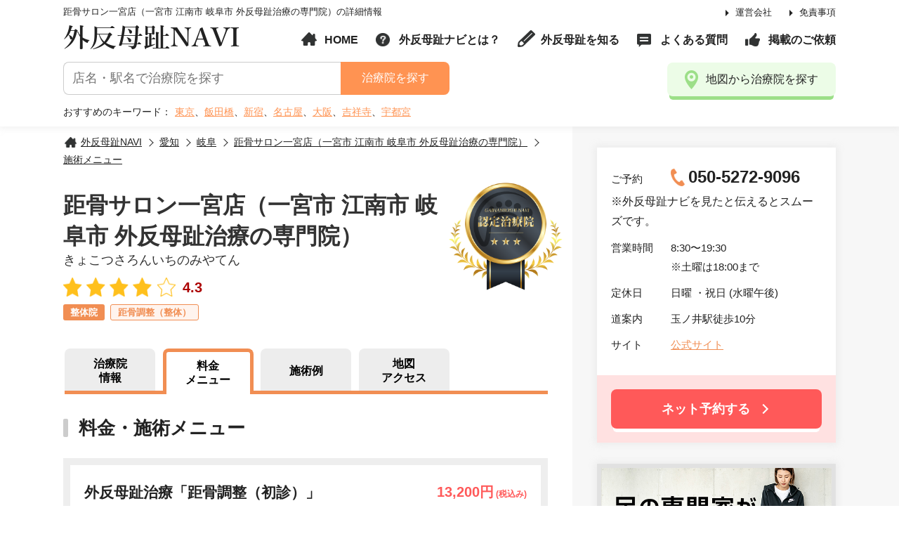

--- FILE ---
content_type: text/html; charset=UTF-8
request_url: https://gaihanbosh.jp/clinic/hogushiya/menu/
body_size: 8359
content:
<!DOCTYPE html>
<html lang="ja">
<head>
<meta charset="utf-8">
<meta http-equiv="X-UA-Compatible" content="IE=edge">

<title>料金・施術メニュー | 距骨サロン一宮店（一宮市 江南市 岐阜市 外反母趾治療の専門院） | 外反母趾NAVI</title>

<meta name="description" content="「距骨サロン一宮店（一宮市 江南市 岐阜市 外反母趾治療の専門院）」の料金・施術メニューのご紹介をします。">
<meta name="keywords" content="外反母趾,病院,手術,足の痛み,膝の痛み">




<meta property="og:title" content="料金・施術メニュー | 距骨サロン一宮店（一宮市 江南市 岐阜市 外反母趾治療の専門院） | あま・津島・清須の外反母趾治療院">
<meta property="og:type" content="article">
<meta property="og:description" content="「距骨サロン一宮店（一宮市 江南市 岐阜市 外反母趾治療の専門院）」の料金・施術メニューのご紹介をします。">
<meta property="og:url" content="https://gaihanbosh.jp/clinic/hogushiya/shop_menu">
<meta property="og:site_name" content="外反母趾NAVI">
<meta property="og:image" content="https://gaihanbosh.jp/wp/wp-content/uploads/2022/12/41-690x431.jpg">
<meta name="thumbnail" content="https://gaihanbosh.jp/wp/wp-content/uploads/2022/12/41-690x431.jpg">
<script>
var cookiesH = document.cookie;
var swichFlag = cookiesH.indexOf("sscn0_on",0);
var meta = document.createElement('meta');
var viewportWidth = 0;
var viewportHeight = 0;
var scrollOffset = 0;
meta.setAttribute('name', 'viewport');
meta.setAttribute('content', 'width=device-width, initial-scale=1.0');
if(navigator.userAgent.indexOf('Android') > 0){
	viewportWidth = screen.width/window.devicePixelRatio;
	viewportHeight = screen.height/window.devicePixelRatio;
}else{
	viewportWidth = screen.width;
	viewportHeight = screen.height;
}
if(window.innerHeight < window.innerWidth){
	if(viewportHeight>737){
		meta.setAttribute('content', 'width=1150');
		scrollOffset = 160;
	}

}else{
	if(viewportWidth>737){
		meta.setAttribute('content', 'width=1150');
		scrollOffset = 160;
	}
}
if(swichFlag != -1){
	if(navigator.userAgent.indexOf('iPhone') != -1 || navigator.userAgent.indexOf('iphone') != -1){
		meta.setAttribute('content', 'width=1150');
	}else{
		meta.setAttribute('content', 'width=1150,user-scalable=no,target-desitydpi=device-dpi');
	}
}
document.getElementsByTagName('head')[0].appendChild(meta);
</script>
<link rel="shortcut icon" href="https://gaihanbosh.jp/wp/wp-content/themes/originaltheme/data/images/common/favicon.ico">
<link rel="icon" href="https://gaihanbosh.jp/wp/wp-content/themes/originaltheme/data/images/common/favicon.ico">

<link rel='dns-prefetch' href='//www.google.com' />
<link rel='dns-prefetch' href='//s.w.org' />
<link rel='stylesheet' id='contact-form-7-css'  href='https://gaihanbosh.jp/wp/wp-content/plugins/contact-form-7/includes/css/styles.css?ver=5.1.9' type='text/css' media='all' />
<script type='text/javascript' src='https://gaihanbosh.jp/wp/wp-includes/js/jquery/jquery.js?ver=1.12.4'></script>
<script type='text/javascript' src='https://gaihanbosh.jp/wp/wp-includes/js/jquery/jquery-migrate.min.js?ver=1.4.1'></script>
<link rel='https://api.w.org/' href='https://gaihanbosh.jp/wp-json/' />
<link rel="alternate" type="application/json+oembed" href="https://gaihanbosh.jp/wp-json/oembed/1.0/embed?url=https%3A%2F%2Fgaihanbosh.jp%2Fshop_menu%2F" />
<link rel="alternate" type="text/xml+oembed" href="https://gaihanbosh.jp/wp-json/oembed/1.0/embed?url=https%3A%2F%2Fgaihanbosh.jp%2Fshop_menu%2F&#038;format=xml" />

<link href="https://gaihanbosh.jp/wp/wp-content/themes/originaltheme/data/css/reset.css" rel="stylesheet">
<link href="https://gaihanbosh.jp/wp/wp-content/themes/originaltheme/data/css/global.css" rel="stylesheet">
<link href="https://gaihanbosh.jp/wp/wp-content/themes/originaltheme/data/css/plugin.css" rel="stylesheet">
<script type="text/javascript" src="https://gaihanbosh.jp/wp/wp-content/themes/originaltheme/data/js/jquery.js"></script>
<script type="text/javascript" src="https://gaihanbosh.jp/wp/wp-content/themes/originaltheme/data/js/plugin.js"></script>
<script type="text/javascript" src='https://gaihanbosh.jp/wp/wp-content/themes/originaltheme/data/js/common.js'></script>
<script>
var Swiper;
jQuery(window).load(function() {
	Swiper = new Swiper ('.common_slider', {
		slidesPerView: 'auto',
		speed: 1000,
		centeredSlides : true,
		navigation: {
			nextEl: '.swiper-button-prev',
			prevEl: '.swiper-button-next'
		}
	});
});
</script>
<style type="text/css">
.grecaptcha-badge { visibility: hidden; }
</style>
<!-- Google Tag Manager -->
<script>(function(w,d,s,l,i){w[l]=w[l]||[];w[l].push({'gtm.start':
new Date().getTime(),event:'gtm.js'});var f=d.getElementsByTagName(s)[0],
j=d.createElement(s),dl=l!='dataLayer'?'&l='+l:'';j.async=true;j.src=
'https://www.googletagmanager.com/gtm.js?id='+i+dl;f.parentNode.insertBefore(j,f);
})(window,document,'script','dataLayer','GTM-KQ76DX3');</script>
<!-- End Google Tag Manager -->
<!--[if lt IE 9]>
<script src="https://oss.maxcdn.com/libs/html5shiv/3.7.0/html5shiv.js"></script>
<script src="https://oss.maxcdn.com/libs/respond.js/1.4.2/respond.min.js"></script>
<script src="js/selectivizr.min.js"></script>
<![endif]-->

</head>
<body class="page-template-default page page-id-199 shop_menu">
<!-- Google Tag Manager (noscript) -->
<noscript><iframe src="https://www.googletagmanager.com/ns.html?id=GTM-KQ76DX3"
height="0" width="0" style="display:none;visibility:hidden"></iframe></noscript>
<!-- End Google Tag Manager (noscript) -->
<div id="wrap" class="wrap">
	<header id="header">
		<div class="h_inner">
				<p class="h1">距骨サロン一宮店（一宮市 江南市 岐阜市 外反母趾治療の専門院）の詳細情報</p>
			
			<p class="p_logo"><a href="https://gaihanbosh.jp/">外反母趾NAVI</a></p>
			<nav class="primay_nav">
				<ul class="pn">
					<li><a href="https://gaihanbosh.jp/company/">運営会社</a></li>
					<li><a href="https://gaihanbosh.jp/privacy-policy/">免責事項</a></li>
				</ul>
			</nav>
			
			<nav class="global_nav">
				<ul class="gn">
					<li class="i_home"><a href="https://gaihanbosh.jp/">HOME</a></li>
					<li class="i_about"><a href="https://gaihanbosh.jp/about/">外反母趾ナビとは？</a></li>
										<li class="i_pen"><a href="https://gaihanbosh.jp/hallux/">外反母趾を知る</a></li>
					<li class="i_comment"><a href="https://gaihanbosh.jp/faq/">よくある質問</a></li>
					<li class="i_hand"><a href="https://gaihanbosh.jp/recommend/">掲載のご依頼</a></li>
				</ul>
			</nav>

			<form role="search" method="get"  class="search_box"action="https://gaihanbosh.jp/search/">
				<input type="text" name="word" id="word" placeholder="店名・駅名で治療院を探す" class="f_text02">
				<input type="hidden" name="search_id" id="search_id" value="free">
				<button class="f_btn">治療院を探す</button>
			</form>
			<dl class="keyword_box">
				<dt>おすすめのキーワード：</dt>
				<dd>
					<a href="https://gaihanbosh.jp/search/?word=東京&search_id=free">東京</a>、<a href="https://gaihanbosh.jp/search/?word=飯田橋&search_id=free">飯田橋</a>、<a href="https://gaihanbosh.jp/search/?word=新宿&search_id=free">新宿</a>、<a href="https://gaihanbosh.jp/search/?word=名古屋&search_id=free">名古屋</a>、<a href="https://gaihanbosh.jp/search/?word=大阪&search_id=free">大阪</a>、<a href="https://gaihanbosh.jp/search/?word=吉祥寺&search_id=free">吉祥寺</a>、<a href="https://gaihanbosh.jp/search/?word=宇都宮&search_id=free">宇都宮</a>
				</dd>
			</dl>
			<a href="https://gaihanbosh.jp/area/" class="btn02 i_place"><span>地図から治療院を探す</span></a>
		</div>
	</header><div id="contents">
	<div class="contents_left">
		<div class="c_inner">
			<ul id="breadcrumb" itemscope="" itemtype="https://schema.org/BreadcrumbList">
				<li itemprop="itemListElement" itemscope="" itemtype="https://schema.org/ListItem"><a href="https://gaihanbosh.jp/" itemprop="item" itemprop="url"><span itemprop="name">外反母趾NAVI</span></a><meta itemprop="position" content="1" /></li>
				<li itemprop="itemListElement" itemscope="" itemtype="https://schema.org/ListItem"><a href="https://gaihanbosh.jp/area/aichi/" itemprop="item" itemprop="url"><span itemprop="name">愛知</span></a><meta itemprop="position" content="2" /></li><li itemprop="itemListElement" itemscope="" itemtype="https://schema.org/ListItem"><a href="https://gaihanbosh.jp/area/tokai/gifu/" itemprop="item" itemprop="url"><span itemprop="name">岐阜</span></a><meta itemprop="position" content="3" /></li><li itemprop="itemListElement" itemscope="" itemtype="https://schema.org/ListItem"><a href="https://gaihanbosh.jp/clinic/hogushiya/" itemprop="item" itemprop="url"><span itemprop="name">距骨サロン一宮店（一宮市 江南市 岐阜市 外反母趾治療の専門院）</span></a><meta itemprop="position" content="4" /></li>				<li itemprop="itemListElement" itemscope="" itemtype="https://schema.org/ListItem"><a href="https://gaihanbosh.jp/clinic/hogushiya/menu/" itemprop="item" itemprop="url"><span itemprop="name">施術メニュー</span></a><meta itemprop="position" content="5" /></li>
			</ul>

			<div class="shop_box01 ">
			<p class="p_mark"><img src="https://gaihanbosh.jp/wp/wp-content/themes/originaltheme/data/images/common/mark.png" alt="認定治療院" class="imgfull"></p>
		<h1 class="title03 xlarge mb0">
		距骨サロン一宮店（一宮市 江南市 岐阜市 外反母趾治療の専門院）		<p class="title03 small">きょこつさろんいちのみやてん</p>
    <ul class="rating_layout">
        <li class="p_rating rating40">4.3</li>
            </ul>
		<ul class="point_layout">
	<li class="type-li">整体院</li>	</ul>
			<ul class="category_layout">
	<li>距骨調整（整体）</li>	</ul>
	
	</div>
			
											
										
										

		
<nav class="shop_nav">
	<ul  class="tab_nav wide-sp">
		<li ><a href="https://gaihanbosh.jp/clinic/hogushiya/"><span>治療院<br>情報</span></a></li>
		<li class="active"><a href="https://gaihanbosh.jp/clinic/hogushiya/menu/"><span>料金<br>メニュー</span></a></li>				<li ><a href="https://gaihanbosh.jp/clinic/hogushiya/report/report_6496/"><span>施術例</span></a></li>		<li ><a href="https://gaihanbosh.jp/clinic/hogushiya/access/"><span>地図<br>アクセス</span></a></li>
	</ul>
</nav>			
							<h2 class="title03 large f_orange mb20 hide-sp"></h2>
				<div class="p_text mb30 hide-sp"></div>
			
			<div class="c_box">
				<h2 class="title02">料金・施術メニュー</h2>
																	<div class="menu_box">
	<div class="p_top">
		<div class="p_title">外反母趾治療「距骨調整（初診）」</div>
				<div class="p_data">
			<p class="p_price">
						13,200円<span class="f12 f10-sp"> (税込み)</span>
						</p>
					</div>
						<p class="p_note">初診カウンセリング込み</p>
			</div>
	<div class="p_wrap ">
				<div class="p_content">
									<figure class="p_photo">
			<img src="https://gaihanbosh.jp/wp/wp-content/uploads/2018/08/146_3-320x227.jpg" srcset="https://gaihanbosh.jp/wp/wp-content/uploads/2018/08/146_3-320x227.jpg 1x,https://gaihanbosh.jp/wp/wp-content/uploads/2018/08/146_3-320x227.jpg 2x" alt="外反母趾治療「距骨調整（初診）」">
			</figure>
						<div class="p_text">・カウンセリング・各種検査・外反母趾タイプ診断・距骨タイプ®診断<br />
※初診カウンセリング必須。施術時間変動あり。</div>
		</div>
					</div>
</div>
									<div class="menu_box">
	<div class="p_top">
		<div class="p_title">外反母趾治療「距骨調整（再診の方）」</div>
				<div class="p_data">
			<p class="p_price">
						9,900円<span class="f12 f10-sp"> (税込み)</span>
						</p>
					</div>
						<p class="p_note">外反母趾治療 45分 ¥9,900</p>
			</div>
	<div class="p_wrap ">
				<div class="p_content">
						<div class="p_text">外反母趾タイプと距骨タイプ®に合わせて距骨調整を行い痛みの早期改善へ導きます。</div>
		</div>
					</div>
</div>
															</div>

			<div class="c_box">
				<h3 class="title02">治療院データ</h3>
				<table class="table01 border_none-sp wide-sp">
	<tbody>
				<tr>
			<th>ご予約</th>
			<td><span class="tel_box">
				050-5272-9096				</span>
				<br><span class="small">※外反母趾ナビを見たと伝えるとスムーズです</span>
			</td>
		</tr>
						<tr>
			<th>住所</th>
			<td>〒493-0004<br>			愛知県一宮市木曽川町玉ノ井春日井71 接骨院サンテ内</td>
		</tr>
						<tr>
			<th>営業時間</th>
			<td>8:30〜19:30<br />
※土曜は18:00まで</td>
		</tr>
						<tr>
			<th>定休日</th>
			<td>											日曜											・祝日											 (水曜午後)</span>
			</td>
		</tr>
								<tr>
			<th>スタッフ</th>
			<td>1名</td>
		</tr>
						<tr>
			<th>サイト</th>
			<td>
								<p><a href="https://kyokotsu.jp/clinic/ichinomiya/" class="arrow02 site_blank" target="_blank">一宮の外反母趾治療院</a></p>
							</td>
		</tr>
						<tr>
			<th>取扱カード</th>
			<td>
				<ul class="card_list">
																		<li><img src="https://gaihanbosh.jp/wp/wp-content/themes/originaltheme/data/images/common/card_visa.png" alt="visa"></li>
													<li><img src="https://gaihanbosh.jp/wp/wp-content/themes/originaltheme/data/images/common/card_master.png" alt="master"></li>
													<li><img src="https://gaihanbosh.jp/wp/wp-content/themes/originaltheme/data/images/common/card_jcb.png" alt="jcb"></li>
													<li><img src="https://gaihanbosh.jp/wp/wp-content/themes/originaltheme/data/images/common/card_diners.png" alt="diners"></li>
													<li><img src="https://gaihanbosh.jp/wp/wp-content/themes/originaltheme/data/images/common/card_amex.png" alt="amex"></li>
															</ul>
			</td>
		</tr>
					</tbody>
</table>			</div>

			<div class="c_box access_block">
				<h3 class="title02">アクセス</h3>
				<table class="table01 mb0-sp  border_none-sp wide-sp">
    <tbody>
                <tr>
            <th>最寄駅</th>
            <td>玉ノ井駅徒歩10分</td>
        </tr>
                        <tr>
            <th>道案内</th>
            <td>玉ノ井駅徒歩10分</td>
        </tr>
                        <tr>
            <th>駐車場</th>
            <td>無料駐車場６台完備</td>
        </tr>
            </tbody>
</table>

<a href="http://maps.google.com/maps?q=日本、〒493-0004 愛知県一宮市木曽川町玉ノ井春日井７１+距骨サロン一宮店（一宮市 江南市 岐阜市 外反母趾治療の専門院）" target="_blank" rel="nofollow" class="btn03">大きな地図で見る</a>
			</div>

				</div>
	</div>
	<!--END_content_left-->
	<div class="contents_right">
	<div class="c_inner">
						<div class="side_information side_box01">
						<p class="p_row">
				<span class="p_title">ご予約</span>
				<span class="p_content">
				<span class="tel_box">
										050-5272-9096				</span>
				</span>
				※外反母趾ナビを見たと伝えるとスムーズです。
			</p>
									<p class="p_row">
				<span class="p_title">営業時間</span>
				<span class="p_content">8:30〜19:30<br />
※土曜は18:00まで</span>
			</p>
									<p class="p_row">
				<span class="p_title">定休日</span>
				<span class="p_content">													日曜													・祝日														 (水曜午後)</span>
			</p>
			
						<p class="p_row">
				<span class="p_title">道案内</span>
				<span class="p_content">玉ノ井駅徒歩10分</span>
			</p>
									<p class="p_row">
				<span class="p_title">サイト</span>
				<span class="p_content"><a href="https://kyokotsu.jp/clinic/ichinomiya/" target="_blank" class="site_blank">公式サイト</a></span>
			</p>
									<p class="p_btn wide">
				<a href="https://kyokotsu.jp/clinic/ichinomiya/form/" target="_blank" rel="nofollow" class="btn01 red"><span>ネット予約する</span></a>
			</p>
					</div>
								
		<div class="side_box01 p_photo" style="padding:0;">
			<a href="https://store.kyokotsu.jp/" target="_blank"><img src="https://gaihanbosh.jp/wp/wp-content/themes/originaltheme/data/images/bnr/bnr001.png" alt="KYOKOTSU STORE"></a>
		</div>
		
		<div class="side_box01">
			<p class="title03">外反母趾NAVIとは？</p>
			<figure class="p_photo wide"><a href="https://gaihanbosh.jp/about/"><img src="https://gaihanbosh.jp/wp/wp-content/themes/originaltheme/data/images/common/side_about_photo.jpg" srcset="https://gaihanbosh.jp/wp/wp-content/themes/originaltheme/data/images/common/side_about_photo.jpg 1x,https://gaihanbosh.jp/wp/wp-content/themes/originaltheme/data/images/common/side_about_photox2.jpg 2x" alt="外反母趾NAVIとは？"></a></figure>
			<div class="p_text"><span class="bold">外反母趾の悩みを解決！</span><br>
			外反母趾NAVIは、足元の痛みや外反母趾で悩んでいる人のために全国各地の施術が上手い病院・整骨院・整体院をご紹介する外反母趾治療の専門サイトです。</div>
			<a href="https://gaihanbosh.jp/about/" class="arrow01">詳しく見る</a>
		</div>
			
		<div class="side_box01 certification_box">
			<span class="icon"><img src="https://gaihanbosh.jp/wp/wp-content/themes/originaltheme/data/images/common/mark.png" alt="認定院"></span>
			<p class="title03">認定治療院</p>
									<div class="list_box01">
				<figure class="p_photo"><a href="https://gaihanbosh.jp/clinic/sakae/"><img src="https://gaihanbosh.jp/wp/wp-content/uploads/2018/11/S__70033437-250x250.jpg" alt=""></a></figure>
				<div class="p p_content">
					<a href="https://gaihanbosh.jp/clinic/sakae/" class="p_title arrow02">距骨サロン名古屋栄店（名古屋市 名駅 伏見 外反母趾治療専門）</a>
					<p>愛知県名古屋市東区</p>
				</div>
			</div>
					</div>
			<div class="side_box01 p_photo" style="padding:0;">
		<a href="https://gaihanbosh.jp/recommend/">
			<img src="https://gaihanbosh.jp/wp/wp-content/themes/originaltheme/data/images/common/bnr2111.jpg" alt="掲載依頼">
		</a>
	</div>
			</div>
</div></div>
<!--END_contents-->

<footer id="footer">
		<a class="pagetop" href="#wrap"><span>ページのトップに戻る</span></a>
		<div class="f_inner">
			<a href="" class="p_logo">外反母趾NAVI</a>
			<nav class="footer_nav">
				<ul class="fn">
					<li class="i_home"><a href="https://gaihanbosh.jp/">HOME</a></li>
					<li class="i_about"><a href="https://gaihanbosh.jp/about/">外反母趾ナビとは？</a></li>
					<li class="i_pen"><a href="https://gaihanbosh.jp/hallux/">外反母趾を知る</a></li>
					<li class="i_comment"><a href="https://gaihanbosh.jp/faq/">よくある質問</a></li>
					<li class="i_hand"><a href="https://gaihanbosh.jp/recommend/">掲載依頼をする</a></li>
					<li class="i_pen"><a href="https://gaihanbosh.jp/contactus/">お問い合わせ</a></li>
				</ul>
			</nav>
			<p class="copyright">&copy; 2017 - 2019 gaihanbosh.jp</p>
		</div>
	</footer>
	<div style="font-size:11px; opacity:0.8; text-align:center; padding:2px;">
		This site is protected by reCAPTCHA and the Google
	</div>
	<!--footer_end-->
	<div id="overlay_wrap" class="overlay"></div>
</div>
<!--wrap_end-->
<script type='text/javascript'>
/* <![CDATA[ */
var wpcf7 = {"apiSettings":{"root":"https:\/\/gaihanbosh.jp\/wp-json\/contact-form-7\/v1","namespace":"contact-form-7\/v1"}};
/* ]]> */
</script>
<script type='text/javascript' src='https://gaihanbosh.jp/wp/wp-content/plugins/contact-form-7/includes/js/scripts.js?ver=5.1.9'></script>
<script type='text/javascript' src='https://www.google.com/recaptcha/api.js?render=6Lc3ExAsAAAAAC-j9LEUB7FIaUG8NbOygKb1sH69&#038;ver=3.0'></script>
<script type='text/javascript' src='https://gaihanbosh.jp/wp/wp-includes/js/wp-embed.min.js?ver=4.9.26'></script>
<script type="text/javascript">
( function( sitekey, actions ) {

	document.addEventListener( 'DOMContentLoaded', function( event ) {
		var wpcf7recaptcha = {

			execute: function( action ) {
				grecaptcha.execute(
					sitekey,
					{ action: action }
				).then( function( token ) {
					var event = new CustomEvent( 'wpcf7grecaptchaexecuted', {
						detail: {
							action: action,
							token: token,
						},
					} );

					document.dispatchEvent( event );
				} );
			},

			executeOnHomepage: function() {
				wpcf7recaptcha.execute( actions[ 'homepage' ] );
			},

			executeOnContactform: function() {
				wpcf7recaptcha.execute( actions[ 'contactform' ] );
			},

		};

		grecaptcha.ready(
			wpcf7recaptcha.executeOnHomepage
		);

		document.addEventListener( 'change',
			wpcf7recaptcha.executeOnContactform, false
		);

		document.addEventListener( 'wpcf7submit',
			wpcf7recaptcha.executeOnHomepage, false
		);

	} );

	document.addEventListener( 'wpcf7grecaptchaexecuted', function( event ) {
		var fields = document.querySelectorAll(
			"form.wpcf7-form input[name='g-recaptcha-response']"
		);

		for ( var i = 0; i < fields.length; i++ ) {
			var field = fields[ i ];
			field.setAttribute( 'value', event.detail.token );
		}
	} );

} )(
	'6Lc3ExAsAAAAAC-j9LEUB7FIaUG8NbOygKb1sH69',
	{"homepage":"homepage","contactform":"contactform"}
);
</script>
	<div id="header-sp">
		<div id="headers_wrap">
			<div class="headers_inner">
				<nav id="sp_nav">
					<ul>
						<li class="i_home"><a href="https://gaihanbosh.jp/">HOME</a></li>
						<li class="p_hover-sp i_search">
							<span class="active">治療院検索</span>
							<div class="sub_nav">
								<div class="search_box search_wrap">
									<div class="area_box">
										<h3 class="title03">
											<span class="i">エリア</span>
										</h3>
										<div class="p_content">
											<div class="f_select01">
												<select class="area_parent select_pref"><option value="">都道府県</option><option value="10" data="hokkaido">北海道</option><option value="11" data="aomori">青森</option><option value="12" data="akita">秋田</option><option value="13" data="yamagata">山形</option><option value="14" data="iwate">岩手</option><option value="15" data="miyagi">宮城</option><option value="16" data="fukushima">福島</option><option value="17" data="tokyo">東京</option><option value="18" data="kanagawa">神奈川</option><option value="19" data="saitama">埼玉</option><option value="20" data="chiba">千葉</option><option value="21" data="tochigi">栃木</option><option value="22" data="ibaraki">茨城</option><option value="23" data="gunma">群馬</option><option value="24" data="aichi">愛知</option><option value="25" data="gifu">岐阜</option><option value="26" data="shizuoka">静岡</option><option value="27" data="mie">三重</option><option value="28" data="niigata">新潟</option><option value="29" data="yamanashi">山梨</option><option value="30" data="nagano">長野</option><option value="31" data="ishikawa">石川</option><option value="32" data="toyama">富山</option><option value="33" data="fukui">福井</option><option value="34" data="osaka">大阪</option><option value="35" data="hyogo">兵庫</option><option value="36" data="shiga">滋賀</option><option value="37" data="nara">奈良</option><option value="38" data="wakayama">和歌山</option><option value="306" data="kyoto">京都</option><option value="39" data="okayama">岡山</option><option value="40" data="hiroshima">広島</option><option value="41" data="tottori">鳥取</option><option value="42" data="shimane">島根</option><option value="43" data="yamaguchi">山口</option><option value="44" data="kagawa">香川</option><option value="45" data="tokushima">徳島</option><option value="46" data="ehime">愛媛</option><option value="47" data="kochi">高知</option><option value="48" data="fukuoka">福岡</option><option value="49" data="saga">佐賀</option><option value="50" data="nagasaki">長崎</option><option value="51" data="kumamoto">熊本</option><option value="52" data="oita">大分</option><option value="53" data="miyazaki">宮崎</option><option value="54" data="kagoshima">鹿児島</option><option value="55" data="okinawa">沖縄</option></select>											</div>
											<div class="f_select01">
												<select class="content_pref area_child" onchange="pref_local('side')">
													<option selected>エリア</option>
												</select>
											</div>
										</div>
									</div>
									<div class="wrap_btn">
										<p class="btn02 btn_pref">検索する</p>
										<p id="btn_geo_side" class="btn02 green">現在地から探す</p>
									</div><!-- end_wrap_btn -->
								</div>

							</div>
						</li>
													<li class="i_clinic_top"><a href="https://gaihanbosh.jp/clinic/hogushiya/">距骨サロン一宮店（一宮市 江南市 岐阜市 外反母趾治療の専門院）Top</a></li>
							<li class="i_clinic_menu"><a href="https://gaihanbosh.jp/clinic/hogushiya/menu/">料金メニュー</a></li>																					<li class="i_clinic_report"><a href="https://gaihanbosh.jp/clinic/hogushiya/report/report_6496/">施術例</a></li>							<li class="i_clinic_map"><a href="https://gaihanbosh.jp/clinic/hogushiya/access/">地図・アクセス</a></li>
											</ul>
				</nav>
			</div>
			<div id="btn_menu" class="btn_menu">
				<div class="btn_menu_inner">
					<span></span>
					<span></span>
					<span></span>
					<p>メニュー</p>
				</div>
			</div>
		</div>
	</div>
<script>
	jQuery(".select_pref").change(function () {
		var id_pref = jQuery(this).val();
		var cp = jQuery(this).parents(".search_wrap").find(".content_pref");
		console.log(cp);
		cp.children().remove();
		cp.stop().animate({opacity:'0'}, 200,function(){cp.css({'display':'none'});});
		jQuery.getJSON("https://gaihanbosh.jp/wp-json/wp/v2/area_cat?parent="+id_pref+"&hide_empty=1&per_page=50", function(json){
			cp.stop().css({'display':'block'}).animate({opacity:'1'});
			cp.append('<option selected>エリア</option>');
			for(var i in json) {
				var h = '<option value="'+ json[i].slug +'" data="'+ json[i].slug +'">'
					+ json[i].name
					+ '（'
					+ json[i].count
					+ '）'
					+ '</option>';
				cp.append(h);
			}
		});
	});
	var value01
	var value02;
	function pref_local(place){
		if(place == "side"){
			var pv = jQuery(".search_box");
		}else{
			var pv = jQuery(".select_pref_block");
		}
		var pref01_val = pv.find('.select_pref option:selected').attr("data");
		var pref02_val = pv.find('.content_pref option:selected').attr("value");
		location.href = "https://gaihanbosh.jp/area/" + pref01_val + "/" + pref02_val + "/";
	}
	jQuery(".btn_pref").click(function () {
		var sw = jQuery(this).parents(".search_wrap");
		value01 = sw.find('.select_pref option:selected').attr("data");
		value02 = sw.find('.content_pref option:selected').attr("data");
		if(typeof value01 !== "undefined" && typeof value02 === "undefined") {
			location.href = "https://gaihanbosh.jp/area/" + value01 + "/";
		}else if(typeof value01 !== "undefined" && typeof value02 !== "undefined") {
			location.href = "https://gaihanbosh.jp/area/" + value01 + "/" + value02 + "/";
		}
	});
</script>
<script type="text/javascript">
	window._pt_lt = new Date().getTime();
	window._pt_sp_2 = [];
	_pt_sp_2.push("setAccount,70a6d271");
	var _protocol =(("https:" == document.location.protocol) ? " https://" : " http://");
	(function() {
	var atag = document.createElement("script");
	atag.type = "text/javascript";
	atag.async = true;
	atag.src = _protocol + "js.ptengine.jp/70a6d271.js";
	var s = document.getElementsByTagName("script")[0];
	s.parentNode.insertBefore(atag, s);
	})();
</script>
</body>
</html>


--- FILE ---
content_type: text/html; charset=utf-8
request_url: https://www.google.com/recaptcha/api2/anchor?ar=1&k=6Lc3ExAsAAAAAC-j9LEUB7FIaUG8NbOygKb1sH69&co=aHR0cHM6Ly9nYWloYW5ib3NoLmpwOjQ0Mw..&hl=en&v=7gg7H51Q-naNfhmCP3_R47ho&size=invisible&anchor-ms=20000&execute-ms=30000&cb=duj79pcn4637
body_size: 48252
content:
<!DOCTYPE HTML><html dir="ltr" lang="en"><head><meta http-equiv="Content-Type" content="text/html; charset=UTF-8">
<meta http-equiv="X-UA-Compatible" content="IE=edge">
<title>reCAPTCHA</title>
<style type="text/css">
/* cyrillic-ext */
@font-face {
  font-family: 'Roboto';
  font-style: normal;
  font-weight: 400;
  font-stretch: 100%;
  src: url(//fonts.gstatic.com/s/roboto/v48/KFO7CnqEu92Fr1ME7kSn66aGLdTylUAMa3GUBHMdazTgWw.woff2) format('woff2');
  unicode-range: U+0460-052F, U+1C80-1C8A, U+20B4, U+2DE0-2DFF, U+A640-A69F, U+FE2E-FE2F;
}
/* cyrillic */
@font-face {
  font-family: 'Roboto';
  font-style: normal;
  font-weight: 400;
  font-stretch: 100%;
  src: url(//fonts.gstatic.com/s/roboto/v48/KFO7CnqEu92Fr1ME7kSn66aGLdTylUAMa3iUBHMdazTgWw.woff2) format('woff2');
  unicode-range: U+0301, U+0400-045F, U+0490-0491, U+04B0-04B1, U+2116;
}
/* greek-ext */
@font-face {
  font-family: 'Roboto';
  font-style: normal;
  font-weight: 400;
  font-stretch: 100%;
  src: url(//fonts.gstatic.com/s/roboto/v48/KFO7CnqEu92Fr1ME7kSn66aGLdTylUAMa3CUBHMdazTgWw.woff2) format('woff2');
  unicode-range: U+1F00-1FFF;
}
/* greek */
@font-face {
  font-family: 'Roboto';
  font-style: normal;
  font-weight: 400;
  font-stretch: 100%;
  src: url(//fonts.gstatic.com/s/roboto/v48/KFO7CnqEu92Fr1ME7kSn66aGLdTylUAMa3-UBHMdazTgWw.woff2) format('woff2');
  unicode-range: U+0370-0377, U+037A-037F, U+0384-038A, U+038C, U+038E-03A1, U+03A3-03FF;
}
/* math */
@font-face {
  font-family: 'Roboto';
  font-style: normal;
  font-weight: 400;
  font-stretch: 100%;
  src: url(//fonts.gstatic.com/s/roboto/v48/KFO7CnqEu92Fr1ME7kSn66aGLdTylUAMawCUBHMdazTgWw.woff2) format('woff2');
  unicode-range: U+0302-0303, U+0305, U+0307-0308, U+0310, U+0312, U+0315, U+031A, U+0326-0327, U+032C, U+032F-0330, U+0332-0333, U+0338, U+033A, U+0346, U+034D, U+0391-03A1, U+03A3-03A9, U+03B1-03C9, U+03D1, U+03D5-03D6, U+03F0-03F1, U+03F4-03F5, U+2016-2017, U+2034-2038, U+203C, U+2040, U+2043, U+2047, U+2050, U+2057, U+205F, U+2070-2071, U+2074-208E, U+2090-209C, U+20D0-20DC, U+20E1, U+20E5-20EF, U+2100-2112, U+2114-2115, U+2117-2121, U+2123-214F, U+2190, U+2192, U+2194-21AE, U+21B0-21E5, U+21F1-21F2, U+21F4-2211, U+2213-2214, U+2216-22FF, U+2308-230B, U+2310, U+2319, U+231C-2321, U+2336-237A, U+237C, U+2395, U+239B-23B7, U+23D0, U+23DC-23E1, U+2474-2475, U+25AF, U+25B3, U+25B7, U+25BD, U+25C1, U+25CA, U+25CC, U+25FB, U+266D-266F, U+27C0-27FF, U+2900-2AFF, U+2B0E-2B11, U+2B30-2B4C, U+2BFE, U+3030, U+FF5B, U+FF5D, U+1D400-1D7FF, U+1EE00-1EEFF;
}
/* symbols */
@font-face {
  font-family: 'Roboto';
  font-style: normal;
  font-weight: 400;
  font-stretch: 100%;
  src: url(//fonts.gstatic.com/s/roboto/v48/KFO7CnqEu92Fr1ME7kSn66aGLdTylUAMaxKUBHMdazTgWw.woff2) format('woff2');
  unicode-range: U+0001-000C, U+000E-001F, U+007F-009F, U+20DD-20E0, U+20E2-20E4, U+2150-218F, U+2190, U+2192, U+2194-2199, U+21AF, U+21E6-21F0, U+21F3, U+2218-2219, U+2299, U+22C4-22C6, U+2300-243F, U+2440-244A, U+2460-24FF, U+25A0-27BF, U+2800-28FF, U+2921-2922, U+2981, U+29BF, U+29EB, U+2B00-2BFF, U+4DC0-4DFF, U+FFF9-FFFB, U+10140-1018E, U+10190-1019C, U+101A0, U+101D0-101FD, U+102E0-102FB, U+10E60-10E7E, U+1D2C0-1D2D3, U+1D2E0-1D37F, U+1F000-1F0FF, U+1F100-1F1AD, U+1F1E6-1F1FF, U+1F30D-1F30F, U+1F315, U+1F31C, U+1F31E, U+1F320-1F32C, U+1F336, U+1F378, U+1F37D, U+1F382, U+1F393-1F39F, U+1F3A7-1F3A8, U+1F3AC-1F3AF, U+1F3C2, U+1F3C4-1F3C6, U+1F3CA-1F3CE, U+1F3D4-1F3E0, U+1F3ED, U+1F3F1-1F3F3, U+1F3F5-1F3F7, U+1F408, U+1F415, U+1F41F, U+1F426, U+1F43F, U+1F441-1F442, U+1F444, U+1F446-1F449, U+1F44C-1F44E, U+1F453, U+1F46A, U+1F47D, U+1F4A3, U+1F4B0, U+1F4B3, U+1F4B9, U+1F4BB, U+1F4BF, U+1F4C8-1F4CB, U+1F4D6, U+1F4DA, U+1F4DF, U+1F4E3-1F4E6, U+1F4EA-1F4ED, U+1F4F7, U+1F4F9-1F4FB, U+1F4FD-1F4FE, U+1F503, U+1F507-1F50B, U+1F50D, U+1F512-1F513, U+1F53E-1F54A, U+1F54F-1F5FA, U+1F610, U+1F650-1F67F, U+1F687, U+1F68D, U+1F691, U+1F694, U+1F698, U+1F6AD, U+1F6B2, U+1F6B9-1F6BA, U+1F6BC, U+1F6C6-1F6CF, U+1F6D3-1F6D7, U+1F6E0-1F6EA, U+1F6F0-1F6F3, U+1F6F7-1F6FC, U+1F700-1F7FF, U+1F800-1F80B, U+1F810-1F847, U+1F850-1F859, U+1F860-1F887, U+1F890-1F8AD, U+1F8B0-1F8BB, U+1F8C0-1F8C1, U+1F900-1F90B, U+1F93B, U+1F946, U+1F984, U+1F996, U+1F9E9, U+1FA00-1FA6F, U+1FA70-1FA7C, U+1FA80-1FA89, U+1FA8F-1FAC6, U+1FACE-1FADC, U+1FADF-1FAE9, U+1FAF0-1FAF8, U+1FB00-1FBFF;
}
/* vietnamese */
@font-face {
  font-family: 'Roboto';
  font-style: normal;
  font-weight: 400;
  font-stretch: 100%;
  src: url(//fonts.gstatic.com/s/roboto/v48/KFO7CnqEu92Fr1ME7kSn66aGLdTylUAMa3OUBHMdazTgWw.woff2) format('woff2');
  unicode-range: U+0102-0103, U+0110-0111, U+0128-0129, U+0168-0169, U+01A0-01A1, U+01AF-01B0, U+0300-0301, U+0303-0304, U+0308-0309, U+0323, U+0329, U+1EA0-1EF9, U+20AB;
}
/* latin-ext */
@font-face {
  font-family: 'Roboto';
  font-style: normal;
  font-weight: 400;
  font-stretch: 100%;
  src: url(//fonts.gstatic.com/s/roboto/v48/KFO7CnqEu92Fr1ME7kSn66aGLdTylUAMa3KUBHMdazTgWw.woff2) format('woff2');
  unicode-range: U+0100-02BA, U+02BD-02C5, U+02C7-02CC, U+02CE-02D7, U+02DD-02FF, U+0304, U+0308, U+0329, U+1D00-1DBF, U+1E00-1E9F, U+1EF2-1EFF, U+2020, U+20A0-20AB, U+20AD-20C0, U+2113, U+2C60-2C7F, U+A720-A7FF;
}
/* latin */
@font-face {
  font-family: 'Roboto';
  font-style: normal;
  font-weight: 400;
  font-stretch: 100%;
  src: url(//fonts.gstatic.com/s/roboto/v48/KFO7CnqEu92Fr1ME7kSn66aGLdTylUAMa3yUBHMdazQ.woff2) format('woff2');
  unicode-range: U+0000-00FF, U+0131, U+0152-0153, U+02BB-02BC, U+02C6, U+02DA, U+02DC, U+0304, U+0308, U+0329, U+2000-206F, U+20AC, U+2122, U+2191, U+2193, U+2212, U+2215, U+FEFF, U+FFFD;
}
/* cyrillic-ext */
@font-face {
  font-family: 'Roboto';
  font-style: normal;
  font-weight: 500;
  font-stretch: 100%;
  src: url(//fonts.gstatic.com/s/roboto/v48/KFO7CnqEu92Fr1ME7kSn66aGLdTylUAMa3GUBHMdazTgWw.woff2) format('woff2');
  unicode-range: U+0460-052F, U+1C80-1C8A, U+20B4, U+2DE0-2DFF, U+A640-A69F, U+FE2E-FE2F;
}
/* cyrillic */
@font-face {
  font-family: 'Roboto';
  font-style: normal;
  font-weight: 500;
  font-stretch: 100%;
  src: url(//fonts.gstatic.com/s/roboto/v48/KFO7CnqEu92Fr1ME7kSn66aGLdTylUAMa3iUBHMdazTgWw.woff2) format('woff2');
  unicode-range: U+0301, U+0400-045F, U+0490-0491, U+04B0-04B1, U+2116;
}
/* greek-ext */
@font-face {
  font-family: 'Roboto';
  font-style: normal;
  font-weight: 500;
  font-stretch: 100%;
  src: url(//fonts.gstatic.com/s/roboto/v48/KFO7CnqEu92Fr1ME7kSn66aGLdTylUAMa3CUBHMdazTgWw.woff2) format('woff2');
  unicode-range: U+1F00-1FFF;
}
/* greek */
@font-face {
  font-family: 'Roboto';
  font-style: normal;
  font-weight: 500;
  font-stretch: 100%;
  src: url(//fonts.gstatic.com/s/roboto/v48/KFO7CnqEu92Fr1ME7kSn66aGLdTylUAMa3-UBHMdazTgWw.woff2) format('woff2');
  unicode-range: U+0370-0377, U+037A-037F, U+0384-038A, U+038C, U+038E-03A1, U+03A3-03FF;
}
/* math */
@font-face {
  font-family: 'Roboto';
  font-style: normal;
  font-weight: 500;
  font-stretch: 100%;
  src: url(//fonts.gstatic.com/s/roboto/v48/KFO7CnqEu92Fr1ME7kSn66aGLdTylUAMawCUBHMdazTgWw.woff2) format('woff2');
  unicode-range: U+0302-0303, U+0305, U+0307-0308, U+0310, U+0312, U+0315, U+031A, U+0326-0327, U+032C, U+032F-0330, U+0332-0333, U+0338, U+033A, U+0346, U+034D, U+0391-03A1, U+03A3-03A9, U+03B1-03C9, U+03D1, U+03D5-03D6, U+03F0-03F1, U+03F4-03F5, U+2016-2017, U+2034-2038, U+203C, U+2040, U+2043, U+2047, U+2050, U+2057, U+205F, U+2070-2071, U+2074-208E, U+2090-209C, U+20D0-20DC, U+20E1, U+20E5-20EF, U+2100-2112, U+2114-2115, U+2117-2121, U+2123-214F, U+2190, U+2192, U+2194-21AE, U+21B0-21E5, U+21F1-21F2, U+21F4-2211, U+2213-2214, U+2216-22FF, U+2308-230B, U+2310, U+2319, U+231C-2321, U+2336-237A, U+237C, U+2395, U+239B-23B7, U+23D0, U+23DC-23E1, U+2474-2475, U+25AF, U+25B3, U+25B7, U+25BD, U+25C1, U+25CA, U+25CC, U+25FB, U+266D-266F, U+27C0-27FF, U+2900-2AFF, U+2B0E-2B11, U+2B30-2B4C, U+2BFE, U+3030, U+FF5B, U+FF5D, U+1D400-1D7FF, U+1EE00-1EEFF;
}
/* symbols */
@font-face {
  font-family: 'Roboto';
  font-style: normal;
  font-weight: 500;
  font-stretch: 100%;
  src: url(//fonts.gstatic.com/s/roboto/v48/KFO7CnqEu92Fr1ME7kSn66aGLdTylUAMaxKUBHMdazTgWw.woff2) format('woff2');
  unicode-range: U+0001-000C, U+000E-001F, U+007F-009F, U+20DD-20E0, U+20E2-20E4, U+2150-218F, U+2190, U+2192, U+2194-2199, U+21AF, U+21E6-21F0, U+21F3, U+2218-2219, U+2299, U+22C4-22C6, U+2300-243F, U+2440-244A, U+2460-24FF, U+25A0-27BF, U+2800-28FF, U+2921-2922, U+2981, U+29BF, U+29EB, U+2B00-2BFF, U+4DC0-4DFF, U+FFF9-FFFB, U+10140-1018E, U+10190-1019C, U+101A0, U+101D0-101FD, U+102E0-102FB, U+10E60-10E7E, U+1D2C0-1D2D3, U+1D2E0-1D37F, U+1F000-1F0FF, U+1F100-1F1AD, U+1F1E6-1F1FF, U+1F30D-1F30F, U+1F315, U+1F31C, U+1F31E, U+1F320-1F32C, U+1F336, U+1F378, U+1F37D, U+1F382, U+1F393-1F39F, U+1F3A7-1F3A8, U+1F3AC-1F3AF, U+1F3C2, U+1F3C4-1F3C6, U+1F3CA-1F3CE, U+1F3D4-1F3E0, U+1F3ED, U+1F3F1-1F3F3, U+1F3F5-1F3F7, U+1F408, U+1F415, U+1F41F, U+1F426, U+1F43F, U+1F441-1F442, U+1F444, U+1F446-1F449, U+1F44C-1F44E, U+1F453, U+1F46A, U+1F47D, U+1F4A3, U+1F4B0, U+1F4B3, U+1F4B9, U+1F4BB, U+1F4BF, U+1F4C8-1F4CB, U+1F4D6, U+1F4DA, U+1F4DF, U+1F4E3-1F4E6, U+1F4EA-1F4ED, U+1F4F7, U+1F4F9-1F4FB, U+1F4FD-1F4FE, U+1F503, U+1F507-1F50B, U+1F50D, U+1F512-1F513, U+1F53E-1F54A, U+1F54F-1F5FA, U+1F610, U+1F650-1F67F, U+1F687, U+1F68D, U+1F691, U+1F694, U+1F698, U+1F6AD, U+1F6B2, U+1F6B9-1F6BA, U+1F6BC, U+1F6C6-1F6CF, U+1F6D3-1F6D7, U+1F6E0-1F6EA, U+1F6F0-1F6F3, U+1F6F7-1F6FC, U+1F700-1F7FF, U+1F800-1F80B, U+1F810-1F847, U+1F850-1F859, U+1F860-1F887, U+1F890-1F8AD, U+1F8B0-1F8BB, U+1F8C0-1F8C1, U+1F900-1F90B, U+1F93B, U+1F946, U+1F984, U+1F996, U+1F9E9, U+1FA00-1FA6F, U+1FA70-1FA7C, U+1FA80-1FA89, U+1FA8F-1FAC6, U+1FACE-1FADC, U+1FADF-1FAE9, U+1FAF0-1FAF8, U+1FB00-1FBFF;
}
/* vietnamese */
@font-face {
  font-family: 'Roboto';
  font-style: normal;
  font-weight: 500;
  font-stretch: 100%;
  src: url(//fonts.gstatic.com/s/roboto/v48/KFO7CnqEu92Fr1ME7kSn66aGLdTylUAMa3OUBHMdazTgWw.woff2) format('woff2');
  unicode-range: U+0102-0103, U+0110-0111, U+0128-0129, U+0168-0169, U+01A0-01A1, U+01AF-01B0, U+0300-0301, U+0303-0304, U+0308-0309, U+0323, U+0329, U+1EA0-1EF9, U+20AB;
}
/* latin-ext */
@font-face {
  font-family: 'Roboto';
  font-style: normal;
  font-weight: 500;
  font-stretch: 100%;
  src: url(//fonts.gstatic.com/s/roboto/v48/KFO7CnqEu92Fr1ME7kSn66aGLdTylUAMa3KUBHMdazTgWw.woff2) format('woff2');
  unicode-range: U+0100-02BA, U+02BD-02C5, U+02C7-02CC, U+02CE-02D7, U+02DD-02FF, U+0304, U+0308, U+0329, U+1D00-1DBF, U+1E00-1E9F, U+1EF2-1EFF, U+2020, U+20A0-20AB, U+20AD-20C0, U+2113, U+2C60-2C7F, U+A720-A7FF;
}
/* latin */
@font-face {
  font-family: 'Roboto';
  font-style: normal;
  font-weight: 500;
  font-stretch: 100%;
  src: url(//fonts.gstatic.com/s/roboto/v48/KFO7CnqEu92Fr1ME7kSn66aGLdTylUAMa3yUBHMdazQ.woff2) format('woff2');
  unicode-range: U+0000-00FF, U+0131, U+0152-0153, U+02BB-02BC, U+02C6, U+02DA, U+02DC, U+0304, U+0308, U+0329, U+2000-206F, U+20AC, U+2122, U+2191, U+2193, U+2212, U+2215, U+FEFF, U+FFFD;
}
/* cyrillic-ext */
@font-face {
  font-family: 'Roboto';
  font-style: normal;
  font-weight: 900;
  font-stretch: 100%;
  src: url(//fonts.gstatic.com/s/roboto/v48/KFO7CnqEu92Fr1ME7kSn66aGLdTylUAMa3GUBHMdazTgWw.woff2) format('woff2');
  unicode-range: U+0460-052F, U+1C80-1C8A, U+20B4, U+2DE0-2DFF, U+A640-A69F, U+FE2E-FE2F;
}
/* cyrillic */
@font-face {
  font-family: 'Roboto';
  font-style: normal;
  font-weight: 900;
  font-stretch: 100%;
  src: url(//fonts.gstatic.com/s/roboto/v48/KFO7CnqEu92Fr1ME7kSn66aGLdTylUAMa3iUBHMdazTgWw.woff2) format('woff2');
  unicode-range: U+0301, U+0400-045F, U+0490-0491, U+04B0-04B1, U+2116;
}
/* greek-ext */
@font-face {
  font-family: 'Roboto';
  font-style: normal;
  font-weight: 900;
  font-stretch: 100%;
  src: url(//fonts.gstatic.com/s/roboto/v48/KFO7CnqEu92Fr1ME7kSn66aGLdTylUAMa3CUBHMdazTgWw.woff2) format('woff2');
  unicode-range: U+1F00-1FFF;
}
/* greek */
@font-face {
  font-family: 'Roboto';
  font-style: normal;
  font-weight: 900;
  font-stretch: 100%;
  src: url(//fonts.gstatic.com/s/roboto/v48/KFO7CnqEu92Fr1ME7kSn66aGLdTylUAMa3-UBHMdazTgWw.woff2) format('woff2');
  unicode-range: U+0370-0377, U+037A-037F, U+0384-038A, U+038C, U+038E-03A1, U+03A3-03FF;
}
/* math */
@font-face {
  font-family: 'Roboto';
  font-style: normal;
  font-weight: 900;
  font-stretch: 100%;
  src: url(//fonts.gstatic.com/s/roboto/v48/KFO7CnqEu92Fr1ME7kSn66aGLdTylUAMawCUBHMdazTgWw.woff2) format('woff2');
  unicode-range: U+0302-0303, U+0305, U+0307-0308, U+0310, U+0312, U+0315, U+031A, U+0326-0327, U+032C, U+032F-0330, U+0332-0333, U+0338, U+033A, U+0346, U+034D, U+0391-03A1, U+03A3-03A9, U+03B1-03C9, U+03D1, U+03D5-03D6, U+03F0-03F1, U+03F4-03F5, U+2016-2017, U+2034-2038, U+203C, U+2040, U+2043, U+2047, U+2050, U+2057, U+205F, U+2070-2071, U+2074-208E, U+2090-209C, U+20D0-20DC, U+20E1, U+20E5-20EF, U+2100-2112, U+2114-2115, U+2117-2121, U+2123-214F, U+2190, U+2192, U+2194-21AE, U+21B0-21E5, U+21F1-21F2, U+21F4-2211, U+2213-2214, U+2216-22FF, U+2308-230B, U+2310, U+2319, U+231C-2321, U+2336-237A, U+237C, U+2395, U+239B-23B7, U+23D0, U+23DC-23E1, U+2474-2475, U+25AF, U+25B3, U+25B7, U+25BD, U+25C1, U+25CA, U+25CC, U+25FB, U+266D-266F, U+27C0-27FF, U+2900-2AFF, U+2B0E-2B11, U+2B30-2B4C, U+2BFE, U+3030, U+FF5B, U+FF5D, U+1D400-1D7FF, U+1EE00-1EEFF;
}
/* symbols */
@font-face {
  font-family: 'Roboto';
  font-style: normal;
  font-weight: 900;
  font-stretch: 100%;
  src: url(//fonts.gstatic.com/s/roboto/v48/KFO7CnqEu92Fr1ME7kSn66aGLdTylUAMaxKUBHMdazTgWw.woff2) format('woff2');
  unicode-range: U+0001-000C, U+000E-001F, U+007F-009F, U+20DD-20E0, U+20E2-20E4, U+2150-218F, U+2190, U+2192, U+2194-2199, U+21AF, U+21E6-21F0, U+21F3, U+2218-2219, U+2299, U+22C4-22C6, U+2300-243F, U+2440-244A, U+2460-24FF, U+25A0-27BF, U+2800-28FF, U+2921-2922, U+2981, U+29BF, U+29EB, U+2B00-2BFF, U+4DC0-4DFF, U+FFF9-FFFB, U+10140-1018E, U+10190-1019C, U+101A0, U+101D0-101FD, U+102E0-102FB, U+10E60-10E7E, U+1D2C0-1D2D3, U+1D2E0-1D37F, U+1F000-1F0FF, U+1F100-1F1AD, U+1F1E6-1F1FF, U+1F30D-1F30F, U+1F315, U+1F31C, U+1F31E, U+1F320-1F32C, U+1F336, U+1F378, U+1F37D, U+1F382, U+1F393-1F39F, U+1F3A7-1F3A8, U+1F3AC-1F3AF, U+1F3C2, U+1F3C4-1F3C6, U+1F3CA-1F3CE, U+1F3D4-1F3E0, U+1F3ED, U+1F3F1-1F3F3, U+1F3F5-1F3F7, U+1F408, U+1F415, U+1F41F, U+1F426, U+1F43F, U+1F441-1F442, U+1F444, U+1F446-1F449, U+1F44C-1F44E, U+1F453, U+1F46A, U+1F47D, U+1F4A3, U+1F4B0, U+1F4B3, U+1F4B9, U+1F4BB, U+1F4BF, U+1F4C8-1F4CB, U+1F4D6, U+1F4DA, U+1F4DF, U+1F4E3-1F4E6, U+1F4EA-1F4ED, U+1F4F7, U+1F4F9-1F4FB, U+1F4FD-1F4FE, U+1F503, U+1F507-1F50B, U+1F50D, U+1F512-1F513, U+1F53E-1F54A, U+1F54F-1F5FA, U+1F610, U+1F650-1F67F, U+1F687, U+1F68D, U+1F691, U+1F694, U+1F698, U+1F6AD, U+1F6B2, U+1F6B9-1F6BA, U+1F6BC, U+1F6C6-1F6CF, U+1F6D3-1F6D7, U+1F6E0-1F6EA, U+1F6F0-1F6F3, U+1F6F7-1F6FC, U+1F700-1F7FF, U+1F800-1F80B, U+1F810-1F847, U+1F850-1F859, U+1F860-1F887, U+1F890-1F8AD, U+1F8B0-1F8BB, U+1F8C0-1F8C1, U+1F900-1F90B, U+1F93B, U+1F946, U+1F984, U+1F996, U+1F9E9, U+1FA00-1FA6F, U+1FA70-1FA7C, U+1FA80-1FA89, U+1FA8F-1FAC6, U+1FACE-1FADC, U+1FADF-1FAE9, U+1FAF0-1FAF8, U+1FB00-1FBFF;
}
/* vietnamese */
@font-face {
  font-family: 'Roboto';
  font-style: normal;
  font-weight: 900;
  font-stretch: 100%;
  src: url(//fonts.gstatic.com/s/roboto/v48/KFO7CnqEu92Fr1ME7kSn66aGLdTylUAMa3OUBHMdazTgWw.woff2) format('woff2');
  unicode-range: U+0102-0103, U+0110-0111, U+0128-0129, U+0168-0169, U+01A0-01A1, U+01AF-01B0, U+0300-0301, U+0303-0304, U+0308-0309, U+0323, U+0329, U+1EA0-1EF9, U+20AB;
}
/* latin-ext */
@font-face {
  font-family: 'Roboto';
  font-style: normal;
  font-weight: 900;
  font-stretch: 100%;
  src: url(//fonts.gstatic.com/s/roboto/v48/KFO7CnqEu92Fr1ME7kSn66aGLdTylUAMa3KUBHMdazTgWw.woff2) format('woff2');
  unicode-range: U+0100-02BA, U+02BD-02C5, U+02C7-02CC, U+02CE-02D7, U+02DD-02FF, U+0304, U+0308, U+0329, U+1D00-1DBF, U+1E00-1E9F, U+1EF2-1EFF, U+2020, U+20A0-20AB, U+20AD-20C0, U+2113, U+2C60-2C7F, U+A720-A7FF;
}
/* latin */
@font-face {
  font-family: 'Roboto';
  font-style: normal;
  font-weight: 900;
  font-stretch: 100%;
  src: url(//fonts.gstatic.com/s/roboto/v48/KFO7CnqEu92Fr1ME7kSn66aGLdTylUAMa3yUBHMdazQ.woff2) format('woff2');
  unicode-range: U+0000-00FF, U+0131, U+0152-0153, U+02BB-02BC, U+02C6, U+02DA, U+02DC, U+0304, U+0308, U+0329, U+2000-206F, U+20AC, U+2122, U+2191, U+2193, U+2212, U+2215, U+FEFF, U+FFFD;
}

</style>
<link rel="stylesheet" type="text/css" href="https://www.gstatic.com/recaptcha/releases/7gg7H51Q-naNfhmCP3_R47ho/styles__ltr.css">
<script nonce="pMq_Etz2fDT9DVwPn4sbzw" type="text/javascript">window['__recaptcha_api'] = 'https://www.google.com/recaptcha/api2/';</script>
<script type="text/javascript" src="https://www.gstatic.com/recaptcha/releases/7gg7H51Q-naNfhmCP3_R47ho/recaptcha__en.js" nonce="pMq_Etz2fDT9DVwPn4sbzw">
      
    </script></head>
<body><div id="rc-anchor-alert" class="rc-anchor-alert"></div>
<input type="hidden" id="recaptcha-token" value="[base64]">
<script type="text/javascript" nonce="pMq_Etz2fDT9DVwPn4sbzw">
      recaptcha.anchor.Main.init("[\x22ainput\x22,[\x22bgdata\x22,\x22\x22,\[base64]/[base64]/bmV3IFpbdF0obVswXSk6Sz09Mj9uZXcgWlt0XShtWzBdLG1bMV0pOks9PTM/bmV3IFpbdF0obVswXSxtWzFdLG1bMl0pOks9PTQ/[base64]/[base64]/[base64]/[base64]/[base64]/[base64]/[base64]/[base64]/[base64]/[base64]/[base64]/[base64]/[base64]/[base64]\\u003d\\u003d\x22,\[base64]\\u003d\x22,\x22wpoUeMKKM0deNsOSLsKIVMK7wopZwpxfV8ODDkhvwoXCmcO5wrXDojhyYX3CmyZpOsKJZXnCj1fDglTCuMK8S8O8w4/CjcOmd8O/e0nCiMOWwrRcw64IaMO0wr/DuDXCk8K3cAF1wo4Bwr3CqQzDrijCtSEfwrN5Aw/CrcOawqrDtMKec8OYwqbCth/DhiJ9Uj7CvhsPe1pwwpDCn8OEJMKcw7Ycw7nCs3nCtMORFn7Cq8OGwoPCplgnw6hDwrPCsmLDtMORwqIhwogyBgjDtDfCm8KRw4Egw5TCoMKtwr7ChcKhMhg2wqbDlgJhHmnCv8K9KMO4IsKhwoNWWMK0A8K5wr8EBHphEA5Uwp7DolzCu2QMM8O/dmHDg8KIOkDCiMKoKcOgw7J5HE/Cvy5seB3DgnBkwoNwwofDr1gcw5QUHMKxTl49NcOXw4QDwrJMWi50GMO/[base64]/[base64]/Dq8K5WVViXcKAwqELwo/DvyDDm3/DocKSwrQqZBc8TWo5wqxiw4Iow5Bzw6JcE1sSMUrCvRszwrVzwpdjw7TChcOHw6TDgirCu8KwKhbDmDjDpsKDwppowrMoXzLCjsK7BAx2X1xuMQTDm05Nw7nDkcOXMcOKScK0TQwxw4sZwo/DucOcwpNiDsOBwqRcZcONw5kww5cAEyEnw57Cs8O8wq3CtMKqbsOvw5kewonDusO+wpNLwpwVwpPDgU4dUDLDkMKUecKlw5tNccOTSsK7WhnDmsOkPE8+wovCrMKtecKtGnXDnx/CpsKzVcK3I8OLRsOiwq0Yw63DgWxgw6A3csOQw4LDi8O4XBYyw7LChMO7fMKoY143wrpWasOOwrRIHsKjOcOswqAfw5zCkGERAMKlJMKqC1XDlMOcVsOsw77CogY7Ln9mAlgmMDcsw6rDtQ1hZsOrw5vDi8OGw6/DlsOIa8OfwrvDscOiw7zDmRJuScOTdwjDssOrw4gAw5zDgMOyMMKiZwXDkyvCiHRjw4HCo8KDw7B2GjYPFMO4G23Cn8O9wqDDlVROc8OjZhrDsEtYw6/CvsKSRw/DpWxww6TCvgPCtg5RD2HChgkdHCERMcOaw53DqAHDo8KmbFIuwpxLwrHClWldO8KtNj7Dih0BwrbCvnIibcOjw7PCuhBrXjvCicKsVGYrIizCsEh7wotwwosXUlViw5B5HMO+WMKJAgAgI2BTw6nDksKMSjfCvXshGRzClU9Ud8K8J8Kyw6ZRdURDw58Fw6/[base64]/[base64]/[base64]/CiEPCv8OoBMOzPsOUQC7Cu8KoZMK6EHx2woZkw4PDsnjDv8O6w5JiwpIGe3Ncw5zDiMOdw4nDq8OfwobDvsKLw4g7wq52E8KlZsOww57CkMKUw6rDksKnwqkDw5LDkgFoS1crQMOYw7Efw57CklnDnDzDicO3wrzDgw7CrMOvwot2w6/DulfDhhY5w4d/J8KLf8K/f2HDl8KMwpI6HsKhbDwLasK2wrRiw7nChnLDlcOOw4t8NGwrw68oa0dsw5p5V8OQG3fDoMKDZ0jCnsK8KMKdFTPCgSvCncOQw6nCi8K5LS5Zw593wq1HG21CC8OIOMKawo3CsMOeC0fDucOhwpIvwq0Zw4ldwp3CmcKnSsKKw4PDnH/DrjTCp8K0OsO9HyYvw7/DicKCwojClDdVw5zCosKrw4BpDMOjNcOXJ8O3fSRaacO5w6nCoVUeYMOhEV9uQSjCr0bDt8KlOGtyw6/[base64]/CjWHDnMOPw5ZHWnUbwoXDiVfCkMOtw6BiwqzDkMK/wpvDoBpaY0rCncKTNsKowrPCgMKCwp0Sw77CqMKAMVPDuMKPQAPClcKxLS/Dqy3CqMOfchTCsWTDocKow6EmNMOLHsObJMKRDQbCoMOlSMOjOcK2V8OkwqjDm8K8BRN5w77DjMOmBXDDtcO2H8K7fsO9w6ljw5xSasKNw4jDi8OhYcOqQBvCkF7CsMORwp4gwrp0w6lbw4DCqF7Dn3fCoRbCsDzDoMO7SMOxwonCt8Otwq/DtMOsw7PDjhN5dsO/dV7CrTMdw4fDqnoNw7t/Yn3CqD3CpFjCn8OiUMOEMMOkUMOMZQICXnMxwq1mEcKZwrvCiXwtw407w4/DmMKhVMKww7Bsw5vDkDjCszpBKQPDgEvCqW0Jw7djw7NNRGPChsO/w5bCiMOKw4IOw7bCpcODw6pdwpc7TsO+IsOnFsKgYsKqw6DCpsOOw6jDiMKWAk89NAlPwr/DrcKiMnfCjFNfK8KnC8Ohw4DDsMK9GMOIB8Kvw5PDmsKBwprDq8OFeC9vw4Vgwo4xDsO3PsOkY8Oow4dwNMK9GFLCrErDhsK9wrAEc2jCqiLDi8KhY8OEXsOhEMOkw4VgPsKqYxo6RQ/[base64]/[base64]/w6UnwrLDgMKnw7Enw4cvwqDCvyzDssOGb0LCg3nClmkLw63DpMOaw6ZFecO6w4jCoGEvw5HCgMKkwqcqw6bCrHhLMsOSTCHDm8KhZsOTw6EGw4VpQ1zDr8KbOhzCrWRAwpczSMOZwpHDvTrCrsKIwptWw47Drhstwoc0w7DDpkzDk1/DqcKKw6bCpyTDisKYwr7CsMKHwqYmw63DoBVveXRkwp9Qd8K+asKUIsOpwpkmSTPCllvDuS/Dq8KRbm/CtMK0wrrChysew63CncOBNAnCgFRmR8KAZjLDgGITGnJ3AMOmLWcWWA/Dp0HDsVXDkcKWw6XDu8OWRMOYc1fDj8KraGoIAcKFw7h9ABHDv0kfFcK0wr3DlcORdcOPwrjDqFLDl8Ozw4A8wpXDvm7Dr8Ouw5NOwp9UwoPDmMKZGsOTw5J9wpTCjwzDhBA7w6/DlV7Dpy/DoMOMU8O/TsO2Wz14wr4Rwp00wrbCrwkFcVV7wpQvd8OqKF9ew73CtF4FEBXCsMO2YcOXwpVGw5DCqcOycMO7w6zDmMKSbi3DscKRRsOEwqXDsHxgwrgYw7LCt8KfSFpQwoXDiX8gw7TDgFLCrUAjbGrCpcORw7bCoQR7w67DtMKvMH9bw6TDhhYLwpfDpV0rw77CgsKWaMKew5N/[base64]/CncKqOwzDrDjCinbDvMK/[base64]/Du3LCsSIKdmVOw6g9woTCnT9DcFttCykgw7YGXWsOUcKGw53DnhPCqlxWHMK9w51Sw6Emwp/Dt8OlwqkadlDDhsK1VFjCsmEPwppyw6rCgMOiU8Ovw6lRworCiEUJI8Klw5/Ct2nCkUfDu8ODw5gQwrxUCVwGwoHDjsKgwrnCigd2w4vDh8Kzwq9gXnQ2w6zDrTbDowEywrXCiTLDpT8Cw7rDgwDDkHoNwpTDvGzCgsOud8OWdcK5wqrCsxbCusOUFsKKVHB/[base64]/woxVw5EuO8KlQyTDtcOGX8OIwr0JM8Odw4rCqMKQdgfDjMKZwpNZw5PCs8OYcVsID8Kzw5bCuMKXwqdlIkdsSRJxwpPDq8Kkwr7DsMOAccOaO8KZwpHDn8O6flFtwopbw7l1T3lvw57CuxTCkD9cecOjw65HOkgEwqTCp8ObNm/[base64]/DtHgYKsOgw6HCkDnDmjNCwr8Bw5XCtcKJw5BEE2V6F8K3GMO4O8OSwrMGw7zCnsKowoMjDQ9ANMKQAiowO3BuwrPDlTTChw9LaRgnw4PCnSR/w5rCllFuw5rDmnfDmcKDfMKlBENIwoDDl8Khw6PDq8K4w4jDscOnwqzDn8KbwrjDh0nDknZQw49wwrTDjUbDuMKpAFQpbDIlw7xQDXh+wr4oI8OuMGBWUyfCpsKfw7/Dp8KdwqVzwrRdwoN6Z0nDiHvCgMKMWT5/[base64]/[base64]/[base64]/wo04TnHCg24PU8KeVhLDhcOaMMOnwq4AeMKPw6XDnGEVwrVawqFkUsOUYBbCosKUCcKAwo7DssOAwoMhRnjCmGPDrWgbw4dVwqHCjcO5XhjCocOECEvCmsO7Z8KkHQHCqRxDw7dnwrLCrhAwCsOKGgguwoEbSsOfw4/[base64]/DoCNOZVQ6wpLDlQPDlkLDnl/CgMK/wo7DnsOxRcO1K8OBw5U3HiEdIMKyw5PDu8KHd8O8KlR1KMOWwqhmw57Don5uwqLDtcOiwpwKwrNgw7XCmwTDo0TDsWPCh8KfQ8OVXxBBw5LDlWTDq0oZD3nDmyrChsOiwqDDtsOSQGI/[base64]/DvFx1wqbChwUxXGfDt8K/CWdjw5hEw6Qzw7PCqVFfwoDDkcKNAQwkQBdUw4sqwq/[base64]/DimrDr1DDhAIHw6xbw5FpwoxkUEIRHMKuYDZRw4ZgLgXCpcKuUmjCoMKOYsKoccOEwp7Co8K2w4cYw41Pw7USS8OsVMKVw6LDoMKRwpIKB8KFw5xNwrrDgsOAM8O3wp1uw6oNDlFgAB0jw5zCs8KuDMKswoUUw6bDu8OdKsOzwo/CgiDCminDpgw9woAyZsODwr3Ds8KTw6fDlB/[base64]/DmsKRw5nDv8KXU3pQDsOswrlkZQhYwrXDqyYRf8OJw5jCkMKpRlLCsBpwZzzCnAXDp8O5wo3CtDPCicKPw7bCgnTCjzrDp04sXsOyE2A9Bx3DjDsFdnAdwpbCvsO6D3FcdTzCjsOcwqoBOgYWcDzCssO7wqPDpsKyw6LCrgTDnsOfw5/[base64]/G8KGexbCmQPCrcO/w6TCm0khb3zDl1zCtsObVcKtw4DDsHnCh17CiFttw4zCvsOvZ07CgWAySTXCm8O/XsO3VW7DrzHCicK1BsKfRcO/w5rCqQEKw7HDpsKvIjI6w4LCogfDuHFzwphJwrfDv15+JBvCuTfChDEVKmbDpi7DjFbCrhDDmQgAHgdaCl/DrgUaP2gnw5tqbMOECl8KHEjDrxI+wp97csOuRsKkX3hsRMOBwofCjDptdMOLc8ObacO8w5Y5w6Flw4/CgmVZw4dlwpTDpHvCrMOVAyDCqAYtw6zCnsOEw5ROw7d/[base64]/DnlPClcKwRCrDuyLDrQsnMDfCg8KzDm5Sw6TDvFPDhBvDs3Jpw5zDkMOBwqTDhy5fw5Q2UcOiM8Ojwo/CuMO7DMK9EsOxw5DDrMK/N8K5KsOOIsKxwqfCmsK6wp4EwqvCqHwkw4Jtw6MSw6wawoPCnQnDpRrDisO7wrfCnmcowq/Dv8O4AmB8wpDCo2TClnXDmmbDvDIUwqgRw7klw7gsH3t3M0RUGMOrCsOhwo8rw6nCjVI2dGEhw5/DqsKkNMOcUHYEwqLDqsKkw53Dn8KuwqQrw73DsMOyJ8K/wrjCkcOudCp6w4jCkSjCugDCuEPClQzCunnCqWEZZ08xwqJiwrDDhGJlwq3Cp8OZwpbDicKhwqYRwpYHHMOrwrIMLRoFw71yHMOLwq9nw7MwVXsuw6YbZgXClsOOFQN4wozDkCzDnMKcwq/CgMKXwo3DmsKsPcKPVcKbwpUoJj5dPX/CosKbQ8KIWsKTIMOzwqnCgxnDmS7DrA4BMWpsQ8KGYCHDsBTDuG7DscOjB8OlNMO9wo4aeWrDnsODwpvDl8KiX8Oow6Rcw6jCgF3CuRIBPS0nw6vDicO9wq/[base64]/DssK5aS3Cgi1EwqUEwqvCnMO2Zl/Dk8Klw61Gw5TCp2/DhgTCicKINS0GDsKxSsKRw7DDlsKtcsK3bS5fX3gOw7HDtl/CmMOmwrLCrMKmfMKNMiDDhTRCwrrCtMOhwqjCmsKgHTzCg2QxwpzCi8KJw6ZQWBXCmgoAw69jw7/DkA5iesO6fA7DqcK1wr9mUy0sccKPwr4sw4zCscO5wpIVwrrClgEbw6QnNsOYfMOQwrJIw6TDs8KZwoPCnkJZJgHDiGlwGMOgw57Dj0ELCsOMFsK8wqPCrnl6HxrCmcKzDnnDnTI+PMOJw4jDhcKedm7Do2TCrMKxN8OxXVbDvcODFMKWwrPDlCFlwp3Ci8O/YsK0QcOIwo3Cmjdda0PDiA/ChxRuw7kpw4bCo8K2LsOea8KRw55VDFZZwpfCusKcw5TCtsOIwoUEEEdOLsKRcMOkw6dNaAZcwoJ7w6PDsMOvw7wUwoTDgydiwrbCo30fwpLDg8OZJ1XDkMOqwq9gw7/Dum3CjXrDksKQw75IwpbCh0/DncOqwooKb8OAX27Dn8OIw69cHcOBPsKIwrsew7YUC8ODw5ZQw54YPy3CrzQxwoZ2eRjCthB1ZSfCgQ/CmHEHwokgwpfDnEVnecO5RcOiBhnCvMOMwpPCg1R5w5fCicOCOsOdE8KTdnccwoTDucKAJcOkw4t6wrpgwrfDm2zDu2pnTk9tYsOqw6cwAMONw67CjMKbw6o5FjNiwpXDgijCscKSe11jJ03CizTDjhgeYFZWw67DinB4WMKgXsO1BhrCj8KWw5rDgQ/DqsOmEUjCgMKEwoV8wrQ+cDl0fDrDrsO4CcOwKn55JsKgw5Z3wr7DkBTDrWFlwo7ClMOZIMOJMXbCkxwpw6gHwrrDkcKPTRrCqHVjEsOiwq/DscO7TMOww6zCrm7DrRwwbMKJbjopXcKXdcKMwpEZw6F3wp3CncKEw4zCsV4Jw6/ClHpaTMOAwoQ2HsKiImN3QMOPwoPDqMOkw5XCv3/CnsK1wqXDo3XDjWjDgxLDusKPJFDDhTLClg7DrxVYwr1twq9Rwr/DimMKwqfCpCdKw7vDphzDl0nCgCnDm8Kxw4QTw4jDk8KICDzCn27DkztcFjzDgMO7wrHCssOcOcKFw7sfwrPDgHoHw73Co2dxScKkw6DDm8KPNMKaw40wwqfDnMODGsKewq/CgDzCl8O3HVpaBy1Zw4TCjAvCjsOtwqd+wofDl8KSwr3CncOrw7g3Ono4wokGwqAvASoPTcKCKU3CuzF8V8ORwoAtw7BZwqvCthzCvMKSekbDp8KhwpVKw4J7K8OYwqbCk3heT8K8wqlBcFfCmRN6w6PDmz7DgsKrAsKWTsKqJsOBw6YQwqjCl8OIBsO/wqHCs8O1VFdzwroFwrzCg8OxYMOwwqlJwqPDgcKCwpE4XHnCsMKnd8OTG8OxdjwEw5BdTl45wpzDosKjw71HRcKbAcOXIcKKwr/DvyrChDxlw7/DjcOxw5TDlBjCgW8jw4grRX3Dsy1tXcOQw5dcw67DnsKRZyobCMOWVMOdwpXDmMKewpfCr8OpdSfDn8OTGsKaw6TDqDDCucKvBEJtwroUwpTDgcKTw6c1EcK3QW/DpsKDwpTCt3fDisOgXcOvwogCMkAIUlxUJGYGwrfDmMKrRktpw6fDuBwrwrJVZcKxw67Cu8KGw7vCkkcXUCoTWg5LGkBLw6TCmA4CGsObw589wqnDvBt7CsOcBcKJAMK+woXCqMOxYU1iAAnDtW8INsOzB2zCjxkXwq/DosO6S8K4w6XDrGrCucKUwqpNwrRpVMKNw7rCjsOkw65Iw6PDnMK1wqXDkSfCgj3Cv3PChMOKw4/CjBzDlMOswoHDk8OJBmJcw4JAw5J5P8OARQTDpMKaWhbDucOJDG7Clz3Dm8K7HMKgREcVwpjClnU3w5AiwrwBwofClHHDn8KuOMKKw6srUBs/[base64]/w54Gex5KZcOVZEwASSLCusKrKcORw4PDsMKMw6LDqC8aA8KWwqDDlypEHcKFwoBaDy7DkzZiRxg/[base64]/[base64]/WlZ+QcKWTCR5wpnDpFjCuSs5TsKARMKZczfCtU7DkMKdw6/[base64]/DqsKwAmY6VcOmDi1FbcOUODjDhsKRw7ARw7XCosOrwqI+wpA4wpbDgl3DtH/CssObYcOxLg3CksOPDwHCrMOsM8O5w6Viw7tsUzNGw7wmZADDmsKHwonDhgYDw7F9M8K2YMO1aMKnw4wNFHMuwqHDr8KdW8Oiw6zCr8OeQUJRYcKIw5zDrMKQw6nCp8KmEF3CgsOWw7fCiF7DuzLDsBFHDH7DqsOsw5MlAMKKwqFAGcOKGcO/[base64]/[base64]/[base64]/DvcOJbsKWw4TCusO/w7zCuEHDlFIEI8O/J0zCplvDvV4sB8KfERECw4xLGixkJsOew5TCucKnIsK8w5HDngc/wpA+w7/Ck0jDlcKZwoxww5fDjSrDoSDDkW90csONIWTCtFPDijHCosKpwrtwwrLDgsOtDiHCswsdw4ZqbcK3K0/DjRMuanrDtcKVAA94woY1w4wmwoFSwpNEWMO1AcOCw6BAwoIaU8OyQcKAwrFIw5rDsW53wrp/wqvDnsKCw57CmCtlw63Ch8K+AcKiwrvDvcKKw407TAc4AsOWacK/KQo+wpUZEMOKwpbDsBQRIg3Cn8KDw7B4N8KZJlXDqMKyPFx6wr5Xw6vDi0bCqlZMTDbCtcK4b8KuwpoeLiRSAQwGScK3w6t/K8OHP8KlSSBYw5bDtMKdw6wkKWDDoBHCscO2ayNuHcKAEyjDnCbDt0tedxMPw7bCkcO6wp/Ct23DmsOIw5EbK8K9wr7Cn2DCncOMdsKXw5EwIMKxwonDu07DiBTCvsKywpDCoUbDqsKWXMO1wrTClm8zEMKQwrBJV8OoXBtrRcK1w5Qrwp1Fw6TCiEIHwprDr31LdVx7LcKrCCMfCgbDplxRchZSIxk1aiPDgA/[base64]/worCmsKTL3DDvMOTw6Eyw6Bqw4k9w4Y9w7bDg0fCucK/wp/DpMKNw5rCgsOzw6NkwrTClijDtnUVwo/Dk3LDn8KMJRBhaCLDlmbCjismBnETw6LCm8KSwqPDqMOZJcOAAyITw5Z/w4dJw7TDrsK2w7BSCMO7QFU4LMOQw60/w4A+YR4ow4ATU8KRw7QfwrDDvMKCw6YqwprDhsK2asOACsKsQ8Kqw73DlsOYwrITcApHU2QfVsK0w4XDpsKiwqTDvcO3w7Nuwq0VEUIkczrCvgxVw6AmP8ODwpHDmivDrMK8fB7CgcKlwp/CiMKXKcO3w47DrcOzw5HCuU3CoU4dwq3CtcOYwpkTw6Esw7TCl8Kww5RkUcOiEMOzRMKZwpTDhSAmbh1cw7DChANzwpfDrcOYwptAOsOYwohxw5/CnsOrwqtUwqVqagpQdcOUw5N4w7hjBnnCjsKlATRjwqhJOmDCrcOrw6pXR8KhwrvDuFEZwqp9wrXCi03Dq0I9w4zDnzhoAFxkOk1oUsKVwo0kwrodZcOowpQcwolqRiPCpcO7w5J9w78nFcKuwp/CgzcTwrTCpSDDgCwMClNuw4g2asKbHcKAw7sLw5Q4CcKiwq/CnF3Cm27CmsOnw4rDoMOvaCLCkDTChx8vwp0gw50eaQIvwr7Do8KAJmgof8Onw6lSMXM9woIPLivCk3pURsOBwqsnwrVXBcOaeMK5ah9uw7PCgV9/[base64]/CqxPCpMKVwrR7a2JfwpDDqTnDvEZcST0YN8Obw5dJST92AsOkw6nDqsOxbcKKw4drJhgPI8Ozw5sTEsKzw5zDgMOWCsONNzdyworDqmjCjMOLfiDCsMOlaWkxw4jDvFPDh3vDg1MUwrFtwqVAw419wr/Cgi7CoTLDgyxww7x6w4Aww4vDjMKzwonChsK6PFvDv8OtQ29cw7dfw5w4w5Fsw7BWFixfwpLCkMOHw4PDjsKGwpVlKRRuwp4AX0HCk8Klwo3Cg8KZw780w7MSKW5mMDh9OFR3w5BuwpbDmsOAwq7CnVXDj8Kyw7PChnBNw5Qxw6wvw6jCiz/[base64]/[base64]/[base64]/DnlTDmlLDuXh1w4jCosKwCcOLWcKkI0zDqsOJe8OwwqvCmVDCiS5KwoTCnMK5w6nCvFXDoSnDmcOyFcKxX25lOcKdw6HCm8Kdw58Vw6TDvMK4XsOqw6pywqwfaz/Dp8KAw7oYYQdDwpxkNzjCqQrCoh/[base64]/[base64]/Dq0LDhQjCtDdpwonDm8OIwqY2w7ckQcKmAGfDscKuRsO2w5fDh08ewo3DisKdDRE+XsOpHkAXE8OwZVDDscKrw7fDijlQBRwvw67CoMO9wpddwonCmAnDswpMw6zCuChNwrdXUwowSGfCs8Kuw4vCicKWw5QJMBfDtg1gwp9AHsKrUsOmw4/[base64]/DrMKkIMKFYRgGw7wnfDTCpk97w5sdw6nDscKTGE/CvRHDosKEScKKSMODw4oMdMONDMKucRbDhCpmL8OJwprCoiwSw5LDpsOUdcK+U8KKHFd3w5Buw69Vw6QaBgs6eB/DuSLDj8OxABtGwo/CqcOCw7PDhxRVwpMEwqPDsU/DoRY1w5rCusO9FMK6ZsK3w4o3EsK/wqJOwqTCoMKuMREJcMOcFsKQw7XCkVQYw50ewo7CkUrDkXRaVMKyw5sGwoE0CWnDu8O5VmDDkVJpS8KZOX/DonzClXvDtApTH8KJKMKxw4bDt8K7w4DDgsKPR8Kdw7bCun3CjG/[base64]/Dp8K8w4Auw7BbdMKTwofClMKFw53Dh0vCocKhNgNqEkXDn8Omw6MHBjkeworDull+fsKvw7EyW8KpQGvDoTHClW3Dj04XVAnDr8O1wpthPcO5GinCjMOhIFFIw43DoMK8w7XCn0PCgVxCw6IedsK/[base64]/DtMOnM8Ovw4TDksOuSsOBwrxewqDCuMKrw7N+w74tNcOWOgx+wrIfTsOywrVVwrw1w6vDh8KgwpnDiRXCo8KhTsKTaHR4KE1zQcKRasOiw5Bpw4HDocKPw6PCmsKLw4/CgkR2WFESJjNaWyRhw6LCo8KsI8O6VxDCl2TDlsOZwp/DojLDvcKtwoNZPQLDmiF+wpZCAMOlw6VXwrVKblXDusOdUcOqwooXPgYDw6zDtcO6QAnCtMOCw5PDuxLDuMKKDlMHwpNzwpoaKMOTw7EHZGHDngBuw7VcXcOYdGTCjiLCqjLCh3xvKsKLHMKlWsO6IsOhS8ORw7sNO1VTOyXClcOjZzDDjcKzw5fDok/CssOqw7teGSjDhFXCkXpUwp4iR8KqQsOVwr5hSRI4QsOqwpskPcO0XxPDnjvDij4kSxcGYsKCwotVVcKTwpdwwptqw4fCqH8uwrlfQUDDrsOscsOjCQ7DpAkRBlDDrjfChsOhcsOQMT05b17Dk8OewqfDggnCiD4WwoTCsz7Ck8KJw43Cr8OhEsOAw6zCtcK/CCZqO8KLw7DDkm9Sw7/Dj23DrMKPKnHDjX1JWSUQw7vCsEjCpMK1w4PDjTtZw5Ivw4VPw7RgfljCk1XDq8Kpw6nDjcKDeMKnTEJuTAzDpMKqQiTDqVdQwo7DsSkRw44JBQd+dCwPwo7CvMKpCTMKwq/Cj2Ngw5glwqTCrsOCJg7DgcK1w4DCr37DvkZ5wpLCjsKDVMKQwpbCiMKJwo5dwoAOOsOHC8KwHMOLwprCvMKIw7/DgXjChDDDscKoRcK7w6jCscKOUcOiwoEIQTLCqQrDhWUIwqjCuQojwrnDqcOJLMOqUsOlDQ3DtULCgcOlFcO1wo5Hw5XCtMKmwpfDgRESJMOPU37CjV/DjHzDn3HCuS0Bw7lAA8K7wo7CmsKCw79LO3nCm2AbBUDDqMK9dsKMcx14w7kyWMOMJMOFwrPCqsOXGxzDhcKmwonDt3Q7wr7CocKdM8OBUsOaDT7CtsO7QMOdcy81w6UUw6jCjsO6J8OIYsOCwo/CghjChEshwqLDnRjDsyRlwojChFQPw6JxVWMCw6Aaw6VUI0bDmw7Co8Kmw73Dp2PClsKPHcOTLHRqOsKBN8O0wqjDi1/DmMKPZ8KzbifCv8Kjw57DqMOsADvCtMOIQMKXwpVmwqDDmMOTwrvCnsKbRDDCvgTCisKkw51GwrXCisK/YyklNS4Uwo3DvhFzdjbDm0BHwpTDh8KGw5khDcO7w6VQwrhnwrogFjXDkcKRw61yLMKHw5AkHcKCw6FqwrrCjn86N8Odwo/CsMO/w6Zewr/CsBDDsHkgB00xeE/CvMK+w41DXxwKw7TDl8KBw6PCoGXDm8OjX2NgwrnDumcjOMKNwrDDp8OnKcO9G8Ohwq7DpHd9EXLCkTTDhsO7woPDvVjCucOeJhTCssKOw6kkWHzCiULDgTjDkC3Cij4sw6/Ds2R2YD9EecKyTUQcVz7DjMKDQGQ4W8O4FsKhwotTw6wLdMKCfn0awrbCt8KzEwzDtcKICcKJw651wpcpez11wqPCmDfDjDZEw61Tw4MdM8ONwrIXShfCnsK1RHBpw5vDkMKjw67DlcOywojDpU7DgxbCuwzCunbDhsOpaXLCnSgXKMO1woNyw6bCnVTDk8ObOH7DmR/[base64]/Cv8OMwrvDiG1AH2PCncKRwpt1acKZwrAUwqIwAsOCdDALGMOFw7lJeWR+wpk2d8KpwoUQwohnK8OXczLDscOqw6c5w6/CvsOPTMKUwpRSRcKsTEPDn1DCmkDCiXpTw4ktcCJ8GhHDoSwoOsO1wr1dw7DCvcOZw7HCt14GacO/[base64]/GnHDt8OtUcKOwpfDhsKKG8KccMOhL2bDj8Oow5DCnjxkwpfDqsKyO8KZw7cbLsOPw7vCoAhLO28zwq82THjDk0piw6fCrMKDwqMpwonDuMOSwo7DssK+CmjChkfCgQTDo8K4w78fSsKCScKNwpFLBQnCvDjCgVwMwp5URB3CscKCwpzDrQMXHy9hwpVHw6RWwqt/HBfDlELDt3tBwrVcw40nw5Jzw7TDl27Do8K/wofDoMOvWBk6w7nDsCXDmcKtw6DCkBbCulEDd31Aw5rCrhrDiz4LH8KtfsKsw7IaO8KWwpXCksKPY8OhMmcjaz4EF8KMUcOPw7ImMVjDrsOEwqMMGgIlw4EsDFDCqHHDi1MYw5DDlMKwLzLChw4UWcKrH8OZw4XDiCEhw5wZw6nCp0Z/LMOOwpzCocO0wp/DuMKLwq5+P8KqwoYawqvDgSx7W2YeCsKLw4rDpcOGwprCmsO5NGogYlRLLcKswpVMw4hXwqfDocOww4PCqld9w5dqwpzDkcOHw4XClMKsIxM4wqgbFAUlw6/[base64]/CmVpUw5HDszbCvsK9Jh1HAWvDlcODSsKScwDCgATDosO2wrshwrvCrgPDlENfw4rDmErCkCrDjsOmcMKNwrLDtwAeC2/[base64]/[base64]/w73ChMKVw6jCmRHChRBuDihIMyp0VcKxOTBBw4vCssK3Dj4WAMOFcQJawoTDhMO6wpdTw5XDiC3DvgLCscKpED7DuQs6T3FfIQsow6VRwo/[base64]/CmcKsw4jDsw0cJ31xwrVmfsOXwrgJwrXDojzDkivDiQ9bWArChMKyw7LDk8OEeArDmFHCt3nDjy7CqsKubsK+EcOvwqp/CsKOw6wvcMK/wo4fdMO0w7JsIm9BXjnCvcK7I0HCumPCtjXDnh/DuRd0csKpORELw63CusKMw6lTw6oPAMOcAjXDmwDDicKiw4hIGG3DuMOxw68acMOQw5TDm8KgRsKWwqnDgBBqwo3ClEYgKsOkwqHCscOsE8KtP8O7w4IIUMKTw75yaMK+wovDijzDgcKsAHDChcKaZcOUIMOfw6rDnMOIQRnDp8K1wobCisKBUMKCwoPCvsOJw4t/[base64]/ClsOWw5vDt3k6wqDDp8OOwoXDom0kw692w5g0ecKUYsKxwprDnGpWw4gdwp/DtCUFwo3DicKsewLDpMOKD8OCGj4yClHCnAldwr3Do8OIDsOUw6LCqsOYFQ4kw6Fbw7k4bMOifcKEGytAC8OGVnUew7EPKMOgw6XDjg8SV8OTVMORAsOHw7QewpoewofDoMOdw53CrBUBGXLCvcKxwph0w4UXRS/DsDfDvsKKDQjDuMKCwpLCo8K2w4PDmR4Lblgew4V6wp/Dl8KiwqgYFsOawpbDmw9qwpnCtFvDsj3DjMKlw44cwpcmeDdXwqZzRMKWwr8rfCDCmErClnIow6d5wqVdT1TDsxbDjMK5wr5YcMOBwrnDqsK6QnkNw5dTMB0/w7QTO8KTw55/[base64]/OMKMPMKbw7rCksKGwrU5w5DDu01Uw6jDhEXDqlhrwrRMJMK7EHzCiMK/wpnCsMOCQ8KGSMOPJ2gYw5NLwqUkHMOJw7vDr2XCvCZCO8KmLsKkw7XCi8Kuwp/[base64]/[base64]/Cp0PCoA94w6YawoN4KMKNVMKLZgDDn3Y/[base64]/w6xBw6fCqSnDrTnCrHLCmcOBNcKnw4pOwpHDhcO6B8KeMj8KOMKOXBFSKcOlIcKWQ8OzNsO8w4PDp3TDgMKDw5vCnyTDiyZZVzrCiSk3w7Brw6kbwpDCgR7DmyXDvsKXCsOpwqtUwoXDu8K6w5/DgmNEacKSEsKAw6nDvMOdYx0sBXDCijQgwq7DpXtww4HCvVbCmGxWw5ETOkbCi8OYwrECw5vDqHBJHcKpAMKkWsKaXBgfO8K7dcKAw6xWWELDrTbCjsKZZy9BJy1jwqw7PcK7w5Ziw6TCj0VLw4LDsijDrsOww7TDvA/DsBvDgxVVwp/Dsi4ORMOTBFTDmRTDicKow6BlPRFaw7cRBsO3L8KLFz9WPhnDjyTCn8OfHcK/JsObQWLCqsK1YMOYT1PClBfCvsKtKsOTwqPDmDkMURwQwp/DtcO/w7vCtcORw5DCt8OlUgNTwr/Dv3XDjsOtw6txS2bCg8OwTiFjwrHDvMKmw6Ydw7/CqShxw5IJwoxvTgDDjCwlwq/ChsOfKMO5w5dKZ1BoHhbCqcKFC1bCqsKuBVdbwrLCnHBRw6vDvMOjf8Ouw7LCscOfQ2EyCMOpwqc0QsODa1kpCsOdw7nClcOJw7TCrsKoEcKlwr4oT8Kswr7DiUnDgcOePVnCml1Cwr5uwqLDr8O5w7l9Hm7CqsO3VU58YSd6wp/[base64]/DvzTCkmTDtXthSzgpL3LCmcK3HcO0GG9BNFPDkzJ/FXwAw6IgZVDDqypPFgfCrTdIwp9pwrRgEMOgWsO5wpPDjsOmQcK3w408FygFfsOPwrnDqMKzwr1Nw486w5XDrcKsdcOjwpoDUsKHwqIbw4DDusOfw50eGcKbNsOkXcONw7Rkw5l4w7tKw6zCjgsVw5jCoMKcwqxtKcKXCzrCp8KNSADCj1/CjcOewq3Dtw0BwrTCmMKfYsKqf8OGwqJoXjlXw7fDksOpwrYrahnCiMK8w47DhkwdwqPDscO9TnrDisO1MWXCqcOzPBfCiXcgwqjCqj/Dh2tzw5hrfMKVcWB9w5/CqsOSw47DkMK6w5DDsyRmLMKZw5/Cm8K2GXNCw73Dhn1Pw6jDuFZ+w7bCgcOpNGXCnl/CrMKQehh6w4jCrsOmw7ctwpTDg8OHwqVvw5fCrcKXMg8DYR0NFcKkw67Dojszw6UXLFTDrsKvUsO8CsO/BQdnwqrDiB1DwqnClDDDrcOuw440YMOpwqdUOMKzd8K7wpwCw77Dr8KaQ0bDlMOcw5bCiMOnw6vCp8Kib2AQw4AbCynDlsKNw6TCoMOtw4nDmcOwwq/CoXDDgmRgw6/DvMK6J1ZDdnfCkidXwq7Dg8K8wr/[base64]/Cg8K0w7swEcKRwronwqvDlMOFwqDDuQHCtARaMMOWw4omc8KeS8O2FxRtRFJmw4/[base64]/DoFbDpsOGw6NIwo3Dp8KfOBjDvTo3wo3CvhpMI07DisO0w5onw5vDkEdlDMKGwrlwwpvDvcO/[base64]/Dh8Ofw5LDn1PDl8KYwrTDpQXCmMKTw4HDvsOfWGnDs8KrU8OmwqktAsKSAMOdH8KkOBsDw6xtCMKsPmHCnHHDhU3DlsK1ShzCqmbCh8O8w53Dv0/Ci8OJwrcwMS0XwpZ7wpg9wobDhsOCCcKpK8OCOgvCkMOxEMO2EU5XwpvDjcOnwoXDkcKZw5HCmMOxw7xswqbCr8O4D8KwPMOVwotXwqk6w5M/VUPCpcKXU8Oiw7Iuw49HwrMEegpsw55ew61QBcO9PkZMwpTDucOww77DlcK4dDrCtH8\\u003d\x22],null,[\x22conf\x22,null,\x226Lc3ExAsAAAAAC-j9LEUB7FIaUG8NbOygKb1sH69\x22,0,null,null,null,1,[21,125,63,73,95,87,41,43,42,83,102,105,109,121],[-1442069,453],0,null,null,null,null,0,null,0,null,700,1,null,0,\[base64]/tzcYADoGZWF6dTZkEg4Iiv2INxgAOgVNZklJNBoZCAMSFR0U8JfjNw7/vqUGGcSdCRmc4owCGQ\\u003d\\u003d\x22,0,0,null,null,1,null,0,0],\x22https://gaihanbosh.jp:443\x22,null,[3,1,1],null,null,null,1,3600,[\x22https://www.google.com/intl/en/policies/privacy/\x22,\x22https://www.google.com/intl/en/policies/terms/\x22],\x22lsb+wsJybL9RwYDBbJR6xj4MTkUV5Q7C/EYZzAlhtHU\\u003d\x22,1,0,null,1,1766372836537,0,0,[140,122,34,122],null,[173,198,118],\x22RC-xLuzOwlzL-OgVA\x22,null,null,null,null,null,\x220dAFcWeA7hguf5vGwM4qropYPDgB-OnUyzZYOQ7v83uavOB6TbN1CEVWJLfpaFfE-d6krTZzONxOG4TVf4h_-aToXpBoG7QLYt4w\x22,1766455636512]");
    </script></body></html>

--- FILE ---
content_type: text/css
request_url: https://gaihanbosh.jp/wp/wp-content/themes/originaltheme/data/css/reset.css
body_size: 1709
content:
@charset "UTF-8";body,html{margin:0;padding:0;border:0;outline:0;vertical-align:baseline;background:0 0}html{overflow-y:scroll}address,h1,h2,h3,h4,h5,h6{margin:0;padding:0;border:0;font-style:normal;font-weight:400;line-height:1.4;box-sizing:border-box}blockquote,dd,div,dl,dt,li,ol,p,pre,ul{margin:0;padding:0;border:0;box-sizing:border-box}ol,ol li,ul,ul li{list-style-type:none}caption,table,td,th{margin:0;padding:0;border:0;font-style:normal;font-weight:400;box-sizing:border-box}table{border-spacing:1}hr{margin:0;padding:0}iframe{margin:0;padding:0;border:0}input{margin:0;padding:0}button,fieldset,form,label,legend,optgroup,option,select,textarea{margin:0;padding:0}input,select,textarea{border:1px solid #8f8f8f}button{background-color:transparent;border:none;cursor:pointer;outline:0;padding:0;appearance:none}a,abbr,acronym,br,cite,code,del,dfn,em,img,ins,kbd,object,q,samp,span,strong,var{margin:0;padding:0;border:0;font-style:normal;font-weight:inherit}strong{font-weight:700}img{vertical-align:top;border:0}.clearfix:after{content:" ";display:block;height:0;clear:both;visibility:hidden}.clearfix{display:inline-block}div:after{content:" ";display:block;height:0;line-height:0;clear:both;visibility:hidden}article,aside,audio,dialog,figure,footer,header,hgroup,mark,menu,nav,section,time,video{margin:0;padding:0;border:0;outline:0;vertical-align:baseline;background:0 0;box-sizing:border-box}article,aside,dialog,figure,footer,header,hgroup,nav,section{display:block;box-sizing:border-box}.tal{text-align:left!important}.tar{text-align:right!important}.tac{text-align:center!important}.vam{vertical-align:middle!important}.fr{float:right!important}.fl{float:left!important}.pr{position:relative!important}.pa{position:absolute!important}.cb{clear:both!important}.f10{font-size:10px!important}.f11{font-size:11px!important}.f12{font-size:12px!important}.f13{font-size:13px!important}.f14{font-size:14px!important}.f15{font-size:15px!important}.f16{font-size:16px!important}.f17{font-size:17px!important}.f18{font-size:18px!important}.f19{font-size:19px!important}.f20{font-size:20px!important}.f21{font-size:21px!important}.f22{font-size:22px!important}.f23{font-size:23px!important}.f24{font-size:24px!important}.f25{font-size:25px!important}.f26{font-size:26px!important}.f27{font-size:27px!important}.f28{font-size:28px!important}.f29{font-size:29px!important}.f30{font-size:30px!important}.f31{font-size:31px!important}.f32{font-size:32px!important}.f33{font-size:33px!important}.f34{font-size:34px!important}.f35{font-size:35px!important}.f36{font-size:36px!important}.f37{font-size:37px!important}.f38{font-size:38px!important}.f39{font-size:39px!important}.f40{font-size:40px!important}.f41{font-size:41px!important}.f42{font-size:42px!important}.f43{font-size:43px!important}.f44{font-size:44px!important}.f45{font-size:45px!important}.f46{font-size:46px!important}.f47{font-size:47px!important}.f48{font-size:48px!important}.f49{font-size:49px!important}.mb0{margin-bottom:0!important}.mb5{margin-bottom:5px!important}.mb10{margin-bottom:10px!important}.mb15{margin-bottom:15px!important}.mb20{margin-bottom:20px!important}.mb25{margin-bottom:25px!important}.mb30{margin-bottom:30px!important}.mb35{margin-bottom:35px!important}.mb40{margin-bottom:40px!important}.mb45{margin-bottom:45px!important}.mb50{margin-bottom:50px!important}.mb60{margin-bottom:60px!important}.mb70{margin-bottom:70px!important}.f_red{color:#e30012!important}.f_orange{color:#f18e53!important}.f_blue{color:#026cb8!important}.bold{font-weight:700!important}.pa{position:absolute!important}.pr{position:relative!important}.anchor{display:block;height:0;width:auto}.left{float:left}.right{float:right}.hide-pc{display:none!important}.mincho{font-family:"Hiragino Mincho ProN W3","ヒラギノ明朝 ProN W3","ＭＳ Ｐ明朝","Helvetica Neue",Helvetica,Arial,"メイリオ",Meiryo,Verdana,sans-serif!important}.ftop{vertical-align:super}.imgfull{width:100%;height:auto}.imgfullm{max-width:100%;height:auto}.marker{background:linear-gradient(transparent 60%,#ff6 60%)!important}.ccenter{position:absolute;top:50%;left:50%;-moz-transform:translate(-50%,-50%);-ms-transform:translate(-50%,-50%);-webkit-transform:translate(-50%,-50%);transform:translate(-50%,-50%)}.table{display:table}.table>*{display:table-cell;vertical-align:middle;box-sizing:border-box}*{max-height:999999px}@media screen and (max-width:737px){*{max-height:999999px}body{-webkit-text-size-adjust:100%;-ms-text-size-adjust:100%}.tal-sp{text-align:left!important}.tar-sp{text-align:right!important}.tac-sp{text-align:center!important}.vam-sp{vertical-align:middle!important}.fr-sp{float:right!important}.fl-sp{float:left!important}.cb-sp{clear:both!important}.f10{font-size:8px!important}.f11{font-size:9px!important}.f12{font-size:10px!important}.f13{font-size:11px!important}.f14{font-size:12px!important}.f15{font-size:13px!important}.f16{font-size:14px!important}.f17{font-size:15px!important}.f18{font-size:16px!important}.f19{font-size:17px!important}.f20{font-size:18px!important}.f21{font-size:19px!important}.f22{font-size:20px!important}.f23{font-size:21px!important}.f24{font-size:22px!important}.f25{font-size:22px!important}.f26{font-size:24px!important}.f27{font-size:24px!important}.f28{font-size:25px!important}.f29{font-size:25px!important}.f30{font-size:26px!important}.f31{font-size:26px!important}.f32{font-size:27px!important}.f33{font-size:27px!important}.f34{font-size:28px!important}.f35{font-size:28px!important}.f36{font-size:29px!important}.f37{font-size:29px!important}.f38{font-size:30px!important}.f39{font-size:30px!important}.f40{font-size:31px!important}.f41{font-size:31px!important}.f42{font-size:32px!important}.f43{font-size:32px!important}.f44{font-size:33px!important}.f45{font-size:33px!important}.f46{font-size:34px!important}.f47{font-size:34px!important}.f48{font-size:35px!important}.f49{font-size:35px!important}.mb0{margin-bottom:0!important}.mb5{margin-bottom:3px!important}.mb10{margin-bottom:7px!important}.mb15{margin-bottom:10px!important}.mb20{margin-bottom:15px!important}.mb25{margin-bottom:17px!important}.mb30{margin-bottom:20px!important}.mb35{margin-bottom:22px!important}.mb40{margin-bottom:28px!important}.mb45{margin-bottom:32px!important}.mb50{margin-bottom:35px!important}.mb60{margin-bottom:40px!important}.mb70{margin-bottom:50px!important}.hide-pc{display:block!important}.hide-sp{display:none!important}.invalid-sp{padding:0!important;margin-left:0!important;margin-right:0!important;border:0!important;background:0 0!important}.inside-sp{padding-left:10px!important;padding-right:10px!important}.table{display:block}.table>*{display:block}}@media screen and (max-width:320px){.f10-sp_s{font-size:10px!important}.f11-sp_s{font-size:11px!important}.f12-sp_s{font-size:12px!important}}input[type=button],input[type=submit]{-webkit-box-sizing:content-box;-webkit-appearance:button;appearance:button;border:none;box-sizing:border-box;cursor:pointer}input[type=button]::-webkit-search-decoration,input[type=submit]::-webkit-search-decoration{display:none}input[type=button]::focus,input[type=submit]::focus{outline-offset:-2px}

--- FILE ---
content_type: text/css
request_url: https://gaihanbosh.jp/wp/wp-content/themes/originaltheme/data/css/global.css
body_size: 23078
content:
@charset "UTF-8";
/*
*
*
*	Default Module
*
*
*/
/*/////////////////////////////////////////////////////////////////////////////////////////////

Formatting & Redefine

/////////////////////////////////////////////////////////////////////////////////////////////*/
html, body {
  margin: 0;
  padding: 0;
  border: 0;
  outline: 0;
  vertical-align: baseline;
  background: transparent;
}

html {
  overflow-y: scroll;
}

h1, h2, h3, h4, h5, h6, address {
  margin: 0;
  padding: 0;
  border: 0;
  font-style: normal;
  font-weight: normal;
  line-height: 1.4;
  box-sizing: border-box;
}

div, blockquote, p, pre, ul, ol, li, dl, dt, dd {
  margin: 0;
  padding: 0;
  border: 0;
  box-sizing: border-box;
}

ul, ul li, ol, ol li {
  list-style-type: none;
}

table, caption, th, td {
  margin: 0;
  padding: 0;
  border: 0;
  font-style: normal;
  font-weight: normal;
  box-sizing: border-box;
}

table {
  border-spacing: 1;
}

hr {
  margin: 0;
  padding: 0;
}

iframe {
  margin: 0;
  padding: 0;
  border: 0;
}

input {
  margin: 0;
  padding: 0;
}

form, fieldset, button, select, optgroup, option, textarea,
label, legend {
  margin: 0;
  padding: 0;
}

select, textarea, input {
  border: 1px solid #8f8f8f;
}

button {
  background-color: transparent;
  border: none;
  cursor: pointer;
  outline: none;
  padding: 0;
  appearance: none;
}

span, em, strong, dfn, code, samp, kbd, var, cite, abbr, acronym, q, br,
ins, del, a, img, object {
  margin: 0;
  padding: 0;
  border: 0;
  font-style: normal;
  font-weight: inherit;
}

strong {
  font-weight: bold;
}

img {
  vertical-align: top;
  border: 0;
}

/*/////////////////////////////////////////////////////////////////////////////////////////////

ClearFix

/////////////////////////////////////////////////////////////////////////////////////////////*/
.clearfix:after {
  content: " ";
  display: block;
  height: 0;
  clear: both;
  visibility: hidden;
}

.clearfix {
  display: inline-block;
}

div:after {
  content: " ";
  display: block;
  height: 0;
  line-height: 0;
  clear: both;
  visibility: hidden;
}

/*/////////////////////////////////////////////////////////////////////////////////////////////

Html5

/////////////////////////////////////////////////////////////////////////////////////////////*/
article, aside, dialog, figure, footer, header,
hgroup, menu, nav, section,
time, mark, audio, video {
  margin: 0;
  padding: 0;
  border: 0;
  outline: 0;
  vertical-align: baseline;
  background: transparent;
  box-sizing: border-box;
}

article, aside, dialog, figure, footer, header,
hgroup, nav, section {
  display: block;
  box-sizing: border-box;
}

/*/////////////////////////////////////////////////////////////////////////////////////////////

default

/////////////////////////////////////////////////////////////////////////////////////////////*/
.tal {
  text-align: left !important;
}

.tar {
  text-align: right !important;
}

.tac {
  text-align: center !important;
}

.vam {
  vertical-align: middlmae !important;
}

.fr {
  float: right !important;
}

.fl {
  float: left !important;
}

.pr {
  position: relative !important;
}

.pa {
  position: absolute !important;
}

.cb {
  clear: both !important;
}

.f10 {
  font-size: 10px !important;
}

.f11 {
  font-size: 11px !important;
}

.f12 {
  font-size: 12px !important;
}

.f13 {
  font-size: 13px !important;
}

.f14 {
  font-size: 14px !important;
}

.f15 {
  font-size: 15px !important;
}

.f16 {
  font-size: 16px !important;
}

.f17 {
  font-size: 17px !important;
}

.f18 {
  font-size: 18px !important;
}

.f19 {
  font-size: 19px !important;
}

.f20 {
  font-size: 20px !important;
}

.f21 {
  font-size: 21px !important;
}

.f22 {
  font-size: 22px !important;
}

.f23 {
  font-size: 23px !important;
}

.f24 {
  font-size: 24px !important;
}

.f25 {
  font-size: 25px !important;
}

.f26 {
  font-size: 26px !important;
}

.f27 {
  font-size: 27px !important;
}

.f28 {
  font-size: 28px !important;
}

.f29 {
  font-size: 29px !important;
}

.f30 {
  font-size: 30px !important;
}

.f31 {
  font-size: 31px !important;
}

.f32 {
  font-size: 32px !important;
}

.f33 {
  font-size: 33px !important;
}

.f34 {
  font-size: 34px !important;
}

.f35 {
  font-size: 35px !important;
}

.f36 {
  font-size: 36px !important;
}

.f37 {
  font-size: 37px !important;
}

.f38 {
  font-size: 38px !important;
}

.f39 {
  font-size: 39px !important;
}

.f40 {
  font-size: 40px !important;
}

.f41 {
  font-size: 41px !important;
}

.f42 {
  font-size: 42px !important;
}

.f43 {
  font-size: 43px !important;
}

.f44 {
  font-size: 44px !important;
}

.f45 {
  font-size: 45px !important;
}

.f46 {
  font-size: 46px !important;
}

.f47 {
  font-size: 47px !important;
}

.f48 {
  font-size: 48px !important;
}

.f49 {
  font-size: 49px !important;
}

.mb0 {
  margin-bottom: 0px !important;
}

.mb5 {
  margin-bottom: 5px !important;
}

.mb10 {
  margin-bottom: 10px !important;
}

.mb15 {
  margin-bottom: 15px !important;
}

.mb20 {
  margin-bottom: 20px !important;
}

.mb25 {
  margin-bottom: 25px !important;
}

.mb30 {
  margin-bottom: 30px !important;
}

.mb35 {
  margin-bottom: 35px !important;
}

.mb40 {
  margin-bottom: 40px !important;
}

.mb45 {
  margin-bottom: 45px !important;
}

.mb50 {
  margin-bottom: 50px !important;
}

.mb60 {
  margin-bottom: 60px !important;
}

.mb70 {
  margin-bottom: 70px !important;
}

.f_red {
  color: #E30012 !important;
}

.f_orange {
  color: #f18e53 !important;
}

.f_blue {
  color: #026CB8 !important;
}

.bold {
  font-weight: bold !important;
}

.pa {
  position: absolute !important;
}

.pr {
  position: relative !important;
}

.anchor {
  display: block;
  height: 0;
  width: auto;
}

.left {
  float: left;
}

.right {
  float: right;
}

.hide-pc {
  display: none !important;
}

.mincho {
  font-family: "Hiragino Mincho ProN W3","ヒラギノ明朝 ProN W3","ＭＳ Ｐ明朝","Helvetica Neue","Helvetica","Arial","メイリオ","Meiryo","Verdana","sans-serif" !important;
}

.ftop {
  vertical-align: super;
}

.imgfull {
  width: 100%;
  height: auto;
}

.imgfullm {
  max-width: 100%;
  height: auto;
}

.marker {
  background: linear-gradient(transparent 60%, #ffff66 60%) !important;
}

.ccenter {
  position: absolute;
  top: 50%;
  left: 50%;
  -moz-transform: translate(-50%, -50%);
  -ms-transform: translate(-50%, -50%);
  -webkit-transform: translate(-50%, -50%);
  transform: translate(-50%, -50%);
}

.table {
  display: table;
}

.table > * {
  display: table-cell;
  vertical-align: middle;
  box-sizing: border-box;
}

* {
  max-height: 999999px;
}

/*/////////////////////////////////////////////////////////////////////////////////////////////

+ Liquid(640)

/////////////////////////////////////////////////////////////////////////////////////////////*/
@media screen and (max-width: 737px) {
  * {
    max-height: 999999px;
  }
  body {
    -webkit-text-size-adjust: 100%;
    -ms-text-size-adjust: 100%;
  }
  .tal-sp {
    text-align: left !important;
  }
  .tar-sp {
    text-align: right !important;
  }
  .tac-sp {
    text-align: center !important;
  }
  .vam-sp {
    vertical-align: middle !important;
  }
  .fr-sp {
    float: right !important;
  }
  .fl-sp {
    float: left !important;
  }
  .cb-sp {
    clear: both !important;
  }
  .f10 {
    font-size: 8px !important;
  }
  .f11 {
    font-size: 9px !important;
  }
  .f12 {
    font-size: 10px !important;
  }
  .f13 {
    font-size: 11px !important;
  }
  .f14 {
    font-size: 12px !important;
  }
  .f15 {
    font-size: 13px !important;
  }
  .f16 {
    font-size: 14px !important;
  }
  .f17 {
    font-size: 15px !important;
  }
  .f18 {
    font-size: 16px !important;
  }
  .f19 {
    font-size: 17px !important;
  }
  .f20 {
    font-size: 18px !important;
  }
  .f21 {
    font-size: 19px !important;
  }
  .f22 {
    font-size: 20px !important;
  }
  .f23 {
    font-size: 21px !important;
  }
  .f24 {
    font-size: 22px !important;
  }
  .f25 {
    font-size: 22px !important;
  }
  .f26 {
    font-size: 24px !important;
  }
  .f27 {
    font-size: 24px !important;
  }
  .f28 {
    font-size: 25px !important;
  }
  .f29 {
    font-size: 25px !important;
  }
  .f30 {
    font-size: 26px !important;
  }
  .f31 {
    font-size: 26px !important;
  }
  .f32 {
    font-size: 27px !important;
  }
  .f33 {
    font-size: 27px !important;
  }
  .f34 {
    font-size: 28px !important;
  }
  .f35 {
    font-size: 28px !important;
  }
  .f36 {
    font-size: 29px !important;
  }
  .f37 {
    font-size: 29px !important;
  }
  .f38 {
    font-size: 30px !important;
  }
  .f39 {
    font-size: 30px !important;
  }
  .f40 {
    font-size: 31px !important;
  }
  .f41 {
    font-size: 31px !important;
  }
  .f42 {
    font-size: 32px !important;
  }
  .f43 {
    font-size: 32px !important;
  }
  .f44 {
    font-size: 33px !important;
  }
  .f45 {
    font-size: 33px !important;
  }
  .f46 {
    font-size: 34px !important;
  }
  .f47 {
    font-size: 34px !important;
  }
  .f48 {
    font-size: 35px !important;
  }
  .f49 {
    font-size: 35px !important;
  }
  .mb0 {
    margin-bottom: 0px !important;
  }
  .mb5 {
    margin-bottom: 3px !important;
  }
  .mb10 {
    margin-bottom: 7px !important;
  }
  .mb15 {
    margin-bottom: 10px !important;
  }
  .mb20 {
    margin-bottom: 15px !important;
  }
  .mb25 {
    margin-bottom: 17px !important;
  }
  .mb30 {
    margin-bottom: 20px !important;
  }
  .mb35 {
    margin-bottom: 22px !important;
  }
  .mb40 {
    margin-bottom: 28px !important;
  }
  .mb45 {
    margin-bottom: 32px !important;
  }
  .mb50 {
    margin-bottom: 35px !important;
  }
  .mb60 {
    margin-bottom: 40px !important;
  }
  .mb70 {
    margin-bottom: 50px !important;
  }
  .hide-pc {
    display: block !important;
  }
  .hide-sp {
    display: none !important;
  }
  .invalid-sp {
    padding: 0 !important;
    margin-left: 0 !important;
    margin-right: 0 !important;
    border: 0 !important;
    background: none !important;
  }
  .inside-sp {
    padding-left: 10px !important;
    padding-right: 10px !important;
  }
  .table {
    display: block;
  }
  .table > * {
    display: block;
  }
}

@media screen and (max-width: 320px) {
  .f10-sp_s {
    font-size: 10px !important;
  }
  .f11-sp_s {
    font-size: 11px !important;
  }
  .f12-sp_s {
    font-size: 12px !important;
  }
}

input[type="submit"],
input[type="button"] {
  -webkit-box-sizing: content-box;
  -webkit-appearance: button;
  appearance: button;
  border: none;
  box-sizing: border-box;
  cursor: pointer;
}

input[type="submit"]::-webkit-search-decoration,
input[type="button"]::-webkit-search-decoration {
  display: none;
}

input[type="submit"]::focus,
input[type="button"]::focus {
  outline-offset: -2px;
}

body, html {
  font-family: "Yu Gothic Medium","游ゴシック Medium",YuGothic,"游ゴシック体","ヒラギノ角ゴ Pro W3","メイリオ",sans-serif;
  font-weight: 500;
  height: 100%;
  line-height: 1.8;
  font-size: 1rem;
  color: #222;
}

@media screen and (max-width: 767px) {
  body, html {
    font-size: .9375rem;
  }
}

a {
  text-decoration: none;
  color: #222;
}

a img {
  transition: all .2s ease-in-out 0s;
  backface-visibility: hidden;
  opacity: 1;
}

a:hover {
  color: #555;
}

a:hover img {
  opacity: .8;
}

.wrap {
  width: 100%;
  float: none;
  position: relative;
}

@media screen and (max-width: 767px) {
  .wrap {
    padding-top: 0;
  }
}

@font-face {
  font-family: ylogo;
  src: url(../fonts/yugologo.woff) format("woff"), url(../fonts/yugologo.ttf) format("truetype");
}

#header {
  width: 100%;
  box-sizing: border-box;
  position: relative;
  z-index: 3;
  background-color: #fff;
  box-shadow: 0 0 10px 2px rgba(204, 204, 204, 0.3);
}

#header .h_inner {
  height: 180px;
  position: relative;
  width: 1150px;
  padding-top: 3px;
  padding-left: 25px;
  padding-right: 25px;
  margin: 0 auto;
}

#header .h_inner .btn02 {
  position: absolute;
  top: 89px;
  right: 25px;
}

#header .h_inner .search_box {
  position: absolute;
  top: 88px;
  left: 25px;
  display: block;
  width: 550px;
}

#header .h_inner .search_box .f_text02 {
  width: calc(100% - 155px);
  float: left;
}

#header .h_inner .search_box .f_btn {
  width: 155px;
  float: right;
}

#header .h_inner .h1 {
  font-size: .8125rem;
  position: absolute;
  top: 5px;
  left: 25px;
  overflow: hidden;
  text-overflow: ellipsis;
  white-space: nowrap;
  width: calc(100% - 200px);
}

#header .h_inner .p_logo {
  display: block;
  margin: 18px auto 30px;
  font-family: ylogo,ylogo,"Yu Mincho Medium","游明朝 Medium",YuMincho,"游明朝体","Hiragino Mincho ProN","HGS明朝E","メイリオ",serif;
  font-size: 38px;
  float: left;
}

#header .h_inner .primay_nav {
  float: right;
}

#header .h_inner .primay_nav .pn li {
  float: left;
  margin-left: 25px;
}

#header .h_inner .primay_nav .pn li a {
  transition: all .2s ease-in-out 0s;
  backface-visibility: hidden;
  font-size: .8125rem;
  position: relative;
  padding-left: 14px;
}

#header .h_inner .primay_nav .pn li a::before {
  position: absolute;
  left: 0;
  top: calc(50% - 4px);
  content: "";
  width: 0;
  height: 0;
  border-style: solid;
  border-width: 4.5px 0 4.5px 5px;
  border-color: transparent transparent transparent #222;
}

#header .h_inner .global_nav {
  position: absolute;
  top: 43px;
  right: 25px;
}

#header .h_inner .global_nav .gn li {
  float: left;
  margin-left: 25px;
}

#header .h_inner .global_nav .gn li a {
  transition: all .2s ease-in-out 0s;
  backface-visibility: hidden;
  position: relative;
  padding-left: 33px;
  font-weight: 700;
  transform: rotate(0.028deg);
}

#header .h_inner .global_nav .gn li a::before {
  content: "";
  display: block;
  position: absolute;
  left: 0;
  display: block;
  background-size: contain !important;
}

#header .h_inner .global_nav .gn li a:hover {
  color: #ffa85d;
}

#header .h_inner .global_nav .gn li a:hover::before {
  animation: bound .2s linear 0s 1;
}

#header .h_inner .global_nav .gn li.i_home a::before {
  width: 22px;
  height: 19px;
  background: url(../images/common/icon_home_b.png) no-repeat center center;
  top: calc(50% - 11px);
}

#header .h_inner .global_nav .gn li.i_about a::before {
  width: 20px;
  height: 21px;
  background: url(../images/common/icon_about_b.png) no-repeat center center;
  top: calc(50% - 11px);
}

#header .h_inner .global_nav .gn li.i_comment a::before {
  width: 20px;
  height: 19px;
  background: url(../images/common/icon_comment_b.png) no-repeat center center;
  top: calc(50% - 9px);
}

#header .h_inner .global_nav .gn li.i_hand a::before {
  width: 21px;
  height: 19px;
  background: url(../images/common/icon_hand_b.png) no-repeat center center;
  top: calc(50% - 10px);
}

#header .h_inner .global_nav .gn li.i_pen a::before {
  width: 25px;
  height: 24px;
  background: url(../images/common/icon_pen_b.png) no-repeat center center;
  top: calc(50% - 14px);
}

#header .h_inner .keyword_box {
  position: absolute;
  bottom: 8px;
  left: 25px;
  font-size: 14px;
}

#header .h_inner .keyword_box dt {
  float: left;
  margin-right: 5px;
}

#header .h_inner .keyword_box dd {
  float: left;
}

#header .h_inner .keyword_box dd a {
  transition: all .2s ease-in-out 0s;
  backface-visibility: hidden;
  color: #ff9352;
  text-decoration: underline;
}

#header .h_inner .keyword_box dd a:hover {
  color: #ffb07e;
  text-decoration: none;
}

@media screen and (max-width: 767px) {
  #header .h_inner {
    height: 60px;
    width: 100%;
    padding-left: 15px;
    padding-right: 15px;
  }
  #header .h_inner .h1 {
    font-size: .75rem;
    width: calc(100% - 85px);
    top: 3px;
    left: 15px;
  }
  #header .h_inner .p_logo {
    margin: 22px auto 0;
    font-size: 28px;
    float: left;
    line-height: 1;
  }
  #header .h_inner .global_nav, #header .h_inner .primay_nav, #header .h_inner .btn02, #header .h_inner .search_box, #header .h_inner .keyword_box {
    display: none;
  }
}

@keyframes bound {
  0% {
    transform: translateY(0);
    -webkit-transform: translateY(0);
  }
  50% {
    transform: translateY(-15%) scale(0.8, 1.3) translate(0, -10%);
    -webkit-transform: translateY(-15%) scale(0.8, 1.3) translate(0, -10%);
  }
  100% {
    transform: translateX(0);
    -webkit-transform: translateX(0);
  }
}

#contents {
  display: -webkit-box;
  display: -ms-flexbox;
  display: -webkit-flex;
  display: flex;
  -ms-flex-wrap: wrap;
  -webkit-flex-wrap: wrap;
  flex-wrap: wrap;
  min-width: 1150px;
  width: 100%;
}

#contents .contents_left {
  width: calc(50% + 175px);
  padding-left: 25px;
  padding-bottom: 50px;
  float: left;
}

#contents .contents_left .c_inner {
  margin-right: 35px;
  padding-top: 10px;
  width: 690px;
  float: right;
}

#contents .contents_right {
  padding-top: 30px;
  padding-bottom: 10px;
  padding-right: 25px;
  width: calc(50% - 175px);
  float: right;
  background-color: #f7f7f7;
}

#contents .contents_right .c_inner {
  margin-left: 35px;
  width: 340px;
  float: left;
}

@media screen and (max-width: 767px) {
  #contents {
    display: block;
    min-width: 100%;
    width: 100%;
  }
  #contents .contents_left {
    width: 100%;
    padding: 0;
  }
  #contents .contents_left .c_inner {
    margin-right: 0;
    padding: 5px 15px;
    width: 100%;
    float: none;
  }
  #contents .contents_right {
    width: 100%;
    padding: 0;
  }
  #contents .contents_right .c_inner {
    margin-left: 0;
    padding: 0 15px;
    width: 100%;
    float: none;
  }
}

@media screen and (max-width: 767px) and (max-width: 767px) {
  #contents .contents_right .c_inner {
    padding-top: 30px;
  }
}

#footer .f_inner {
  width: 1150px;
  margin: 0 auto;
  padding-left: 25px;
  padding-right: 25px;
  padding-top: 50px;
  padding-bottom: 40px;
  position: relative;
}

#footer .p_logo {
  display: block;
  margin: 0 auto 20px;
  font-family: ylogo,ylogo,"Yu Mincho Medium","游明朝 Medium",YuMincho,"游明朝体","Hiragino Mincho ProN","HGS明朝E","メイリオ",serif;
  font-size: 1.75rem;
  float: left;
}

#footer .footer_nav {
  margin-bottom: 25px;
  clear: both;
  float: left;
}

#footer .footer_nav .fn li {
  float: left;
  margin-right: 20px;
}

#footer .footer_nav .fn li a {
  transition: all .2s ease-in-out 0s;
  backface-visibility: hidden;
  font-size: .875rem;
  position: relative;
  padding-left: 14px;
}

#footer .footer_nav .fn li a::before {
  position: absolute;
  left: 0;
  top: calc(50% - 4px);
  content: "";
  width: 0;
  height: 0;
  border-style: solid;
  border-width: 4.5px 0 4.5px 5px;
  border-color: transparent transparent transparent #222;
}

#footer .footer_nav .fn li a:hover {
  color: #ff9352;
}

#footer .footer_nav .fn li:nth-of-type(3n+1) {
  clear: both;
}

#footer .copyright {
  float: right;
}

@media screen and (max-width: 767px) {
  #footer .f_inner {
    width: 100%;
    margin-right: 0;
    margin-left: 0;
    padding-right: 15px;
    padding-left: 15px;
    padding-top: 25px;
    padding-bottom: 15px;
  }
}

@media screen and (max-width: 767px) {
  #footer .p_logo {
    font-size: 1.5625rem;
    float: none;
    text-align: center;
    width: 100%;
  }
}

@media screen and (max-width: 767px) {
  #footer .footer_nav .fn li:nth-of-type(3n+1) {
    clear: none;
  }
}

.copyright {
  text-align: center;
  font-size: .8125rem;
  padding: 10px;
  padding-top: 30px;
}

.fix_menu {
  display: none;
}

.fix_menu li {
  width: calc(50% - 5px);
  float: left;
}

.fix_menu li.full {
  width: 100%;
}

.fix_menu li:nth-of-type(2) {
  float: right;
}

.fix_menu li a {
  transition: all .2s ease-in-out 0s;
  backface-visibility: hidden;
  -webkit-border-radius: 8px;
  -moz-border-radius: 8px;
  border-radius: 8px;
  box-sizing: border-box;
  background-color: #ff9352;
  display: inline-block;
  padding: 8px 10px;
  width: 100%;
  text-align: center;
}

.fix_menu li a span {
  position: relative;
  padding-left: 35px;
  font-size: 1.125rem;
  color: #fff;
  font-weight: 700;
}

.fix_menu li a span::before {
  content: '';
  position: absolute;
  display: block;
  top: calc(50% - 13px);
  left: 0;
  width: 22px;
  height: 27px;
}

.fix_menu li.fm_tel a {
  background-color: #ff5959;
}

.fix_menu li.fm_tel a span::before {
  background: url(../images/common/icon_tel_wx2.png) no-repeat center center;
  background-size: contain;
  color: #fff;
}

.fix_menu li.fm_net a {
  background-color: #2d70c5;
}

.fix_menu li.fm_net a span::before {
  background: url(../images/common/icon_sp_wx2.png) no-repeat center center;
  background-size: contain;
  color: #fff;
}

@media screen and (max-width: 767px) {
  .fix_menu {
    display: block;
    position: fixed;
    bottom: 0;
    left: 0;
    width: 100%;
    z-index: 3;
    background-color: rgba(255, 255, 255, 0.9);
    padding: 12px 8px;
    -webkit-box-shadow: 0 0 20px 0 rgba(30, 30, 30, 0.5);
    -moz-box-shadow: 0 0 20px 0 rgba(30, 30, 30, 0.5);
    box-shadow: 0 0 20px 0 rgba(30, 30, 30, 0.5);
  }
}

.global_sp_nav {
  display: none;
}

.thumnail_slide {
  width: 100%;
  margin-bottom: 35px;
}

.thumnail_slide .slide_row {
  margin-bottom: 10px;
  position: relative;
  width: 100%;
  padding-top: 62.1118%;
  overflow: hidden;
}

.thumnail_slide .slide_row .slide_col {
  width: 100%;
  position: absolute;
  top: 0;
  left: 0;
}

.thumnail_slide .slide_row .slide_col span {
  display: block;
  width: 100%;
  padding-top: 62.1118%;
  position: relative;
}

.thumnail_slide .slide_row .slide_col img {
  position: absolute;
  top: 50%;
  left: 50%;
  transform: translateY(-50%) translateX(-50%);
  -webkit-transform: translateY(-50%) translateX(-50%);
  transition: all .2s ease-in-out 0s;
  backface-visibility: hidden;
  opacity: 0;
  width: 100%;
  max-width: 100%;
  max-height: 100%;
}

.thumnail_slide .slide_row .slide_col.active img {
  opacity: 1;
}

.thumnail_slide .thumbs.p_row4 {
  width: calc(100% + 10px) !important;
  margin-left: -10px;
  overflow: hidden;
}

.thumnail_slide .thumbs.p_row4 .p_col {
  width: calc(25% - 10px) !important;
  margin-left: 10px;
  margin-bottom: 10px;
  opacity: .4;
  cursor: pointer;
  float: left;
  overflow: hidden;
  transition: all .2s ease-in-out 0s;
  backface-visibility: hidden;
}

.thumnail_slide .thumbs.p_row4 .p_col img {
  width: 100%;
}

.thumnail_slide .thumbs.p_row4 .p_col.active {
  opacity: 1;
}

.thumnail_slide .thumbs.p_row4 .p_col:hover {
  opacity: 1;
}

.thumnail_slide .thumbs.p_row4 .p_col:hover img {
  transform: scale(1.05);
}

@media screen and (max-width: 767px) {
  .thumnail_slide {
    width: 100%;
    margin-bottom: 20px;
    margin-top: -20px;
  }
  .thumnail_slide .slide_row {
    height: auto;
    margin-bottom: 5px;
  }
  .thumnail_slide .slide_row .slide_col {
    width: 100%;
  }
  .thumnail_slide .slide_row .slide_col span {
    width: 100%;
    height: auto;
    padding-top: 62.1118%;
  }
  .thumnail_slide .thumbs.p_row4 {
    width: calc(100% + 5px) !important;
    margin-left: -5px;
  }
  .thumnail_slide .thumbs.p_row4 .p_col {
    width: calc(25% - 5px) !important;
    margin-left: 5px;
  }
}

.anchor {
  position: relative;
  top: -110px;
}

@media screen and (max-width: 767px) {
  .anchor {
    position: static;
    top: 0;
  }
}

.wpulike {
  padding: 0 !important;
}

.wpulike .wp_ulike_general_class {
  padding: 2px 5px 1px !important;
}

.p_inner {
  width: 1150px;
  margin: 0 auto;
  padding-left: 25px;
  padding-right: 25px;
  padding-top: 90px;
  padding-bottom: 80px;
}

@media screen and (max-width: 767px) {
  .p_inner {
    width: 100%;
    margin-right: 0;
    margin-left: 0;
    padding-right: 15px;
    padding-left: 15px;
    padding-top: 45px;
    padding-bottom: 35px;
  }
}

#breadcrumb {
  box-sizing: border-box;
  margin: 0 auto 30px;
  left: 0;
  bottom: 0;
  overflow: hidden;
  clear: both;
}

#breadcrumb li {
  float: left;
  padding-right: 25px;
  position: relative;
  font-size: .875rem;
}

#breadcrumb li a {
  text-decoration: underline;
  transition: all .2s ease-in-out 0s;
  backface-visibility: hidden;
}

#breadcrumb li a:hover {
  text-decoration: none;
}

#breadcrumb li::before {
  content: '';
  position: absolute;
  top: 50%;
  right: 10px;
  margin-top: -4px;
  width: 7px;
  height: 7px;
  border-top: 1px solid #333;
  border-right: 1px solid #333;
  -webkit-transform: rotate(45deg);
  -ms-transform: rotate(45deg);
  transform: rotate(45deg);
}

#breadcrumb li:nth-of-type(1) {
  padding-left: 25px;
}

#breadcrumb li:nth-of-type(1)::after {
  content: "";
  display: block;
  width: 20px;
  height: 15px;
  background: url(../images/common/icon_home_b.png) no-repeat center center;
  background-size: contain;
  position: absolute;
  left: 0;
  top: calc(50% - 8px);
}

#breadcrumb li:nth-last-of-type(1)::before {
  display: none;
}

#breadcrumb + div .p_inner, #breadcrumb + div.p_inner {
  padding-top: 100px;
}

@media screen and (max-width: 767px) {
  #breadcrumb {
    padding: 5px 0;
    margin-bottom: 10px;
    width: 100%;
  }
  #breadcrumb li {
    font-size: .8125rem;
  }
  #breadcrumb li:nth-of-type(1)::after {
    background: url(../images/common/icon_home_bx2.png) no-repeat center center;
    background-size: contain;
  }
}

@media screen and (max-width: 767px) {
  #breadcrumb + div .p_inner, #breadcrumb + div.p_inner {
    padding-top: 15px;
  }
}

.p_photo {
  text-align: center;
  overflow: hidden;
}

.p_photo img {
  transition: all .8s ease-in-out 0s;
  backface-visibility: hidden;
  max-width: 100%;
  height: auto;
}

.p_photo a:hover img {
  transform: scale(1.05);
}

.p_text {
  text-align: justify;
  text-justify: inter-ideograph;
  margin-bottom: 15px;
}

.p_text p {
  margin-bottom: 15px;
  text-align: justify;
  text-justify: inter-ideograph;
}

.p_row2 {
  width: 100%;
}

.p_row2 .p_col {
  float: left;
  width: 50%;
}

.p_row2 .p_col .p_photo img {
  max-width: 100%;
}

.p_row2 .p_col:nth-of-type(2n+1) {
  clear: both;
}

@media screen and (max-width: 767px) {
  .p_row2 .p_col {
    width: 100%;
  }
}

.p_row3 {
  width: 100%;
}

.p_row3 .p_col {
  float: left;
  width: 33.333%;
}

.p_row3 .p_col .p_photo img {
  width: 100%;
}

.p_row3 .p_col:nth-of-type(3n+1) {
  clear: both;
}

@media screen and (max-width: 767px) {
  .p_row3 .p_col {
    width: 100%;
  }
}

.p_row4 {
  width: 100%;
}

.p_row4 .p_col {
  float: left;
  width: 25%;
}

.p_row4 .p_col .p_photo img {
  width: 100%;
}

.p_row4 .p_col:nth-of-type(4n+1) {
  clear: both;
}

@media screen and (max-width: 767px) {
  .p_row4 .p_col {
    width: 100%;
  }
}

.title01 {
  overflow: hidden;
  margin-bottom: 25px;
}

.title01 .t_title {
  font-size: 1.625rem;
  font-weight: 700;
  float: left;
}

.title01 .t_sub {
  font-family: candara,arial,sans-serif;
  float: left;
  font-size: .9375rem;
  position: relative;
  line-height: 1.2;
  margin-left: 20px;
  padding-left: 20px;
  font-weight: 700;
  color: #999;
  margin-top: 10px;
}

.title01 .t_sub::before {
  position: absolute;
  left: 0;
  top: 0;
  content: "";
  display: block;
  width: 1px;
  height: 8px;
  background-color: #ccc;
}

.title01 .t_sub::after {
  position: absolute;
  left: 0;
  bottom: 0;
  content: "";
  display: block;
  width: 1px;
  height: 8px;
  background-color: #ccc;
}

.title01.i_lends .t_title {
  padding-left: 38px;
  position: relative;
}

.title01.i_lends .t_title::before {
  content: "";
  position: absolute;
  left: 0;
  top: calc(50% - 13px);
  width: 25px;
  height: 26px;
  background: url(../images/common/icon_lends_o.png) no-repeat center center;
  background-size: contain;
}

.title01.i_karte .t_title {
  padding-left: 40px;
  position: relative;
}

.title01.i_karte .t_title::before {
  content: "";
  position: absolute;
  left: 0;
  top: calc(50% - 19px);
  width: 27px;
  height: 34px;
  background: url(../images/common/icon_karte_o.png) no-repeat center center;
  background-size: contain;
}

.title01.i_comment .t_title {
  padding-left: 38px;
  position: relative;
}

.title01.i_comment .t_title::before {
  content: "";
  position: absolute;
  left: 0;
  top: calc(50% - 13px);
  width: 29px;
  height: 28px;
  background: url(../images/common/icon_comment_g.png) no-repeat center center;
  background-size: contain;
}

.title01.i_pen .t_title {
  padding-left: 38px;
  position: relative;
}

.title01.i_pen .t_title::before {
  content: "";
  position: absolute;
  left: 0;
  top: calc(50% - 13px);
  width: 29px;
  height: 28px;
  background: url(../images/common/icon_pen_ox2.png) no-repeat center center;
  background-size: contain;
}

.title01.i_article .t_title {
  padding-left: 48px;
  position: relative;
}

.title01.i_article .t_title::before {
  content: "";
  position: absolute;
  left: 0;
  top: calc(50% - 16px);
  width: 35px;
  height: 33px;
  background: url(../images/common/icon_article_ox2.png) no-repeat center center;
  background-size: contain;
}

@media screen and (max-width: 767px) {
  .title01 {
    overflow: visible;
    margin-bottom: 15px;
  }
  .title01 .t_title {
    font-size: 1.25rem;
  }
  .title01 .t_sub {
    display: none;
  }
  .title01.i_lends .t_title {
    padding-left: 34px;
  }
  .title01.i_lends .t_title::before {
    top: calc(50% - 11px);
    width: 22px;
    height: 23px;
    background: url(../images/common/icon_lends_ox2.png) no-repeat center center;
    background-size: contain;
  }
  .title01.i_karte .t_title {
    padding-left: 34px;
  }
  .title01.i_karte .t_title::before {
    top: calc(50% - 15px);
    width: 23px;
    height: 29px;
    background: url(../images/common/icon_karte_ox2.png) no-repeat center center;
    background-size: contain;
  }
  .title01.i_comment .t_title {
    padding-left: 32px;
  }
  .title01.i_comment .t_title::before {
    top: calc(50% - 11px);
    width: 25px;
    height: 24px;
    background: url(../images/common/icon_comment_gx2.png) no-repeat center center;
    background-size: contain;
  }
  .title01.i_pen .t_title {
    padding-left: 32px;
    padding-left: 40px;
  }
  .title01.i_pen .t_title::before {
    top: calc(50% - 11px);
    width: 25px;
    height: 24px;
    background: url(../images/common/icon_pen_ox2.png) no-repeat center center;
    background-size: contain;
    top: calc(50% - 11px);
    width: 25px;
    height: 24px;
    background: url(../images/common/icon_article_ox2.png) no-repeat center center;
    background-size: contain;
  }
}

.title02 {
  font-size: 1.625rem;
  font-weight: 700;
  padding-left: 22px;
  position: relative;
  margin-bottom: 25px;
}

.title02 .small {
  font-size: 1.125rem;
}

.title02::before {
  content: "";
  position: absolute;
  left: 0;
  top: calc(50% - 13px);
  width: 7px;
  height: 26px;
  background-color: #ccc;
  -webkit-border-radius: 2px;
  -moz-border-radius: 2px;
  border-radius: 2px;
}

@media screen and (max-width: 767px) {
  .title02 {
    font-size: 1.4375rem;
  }
  .title02 .small {
    font-size: .9375rem;
  }
}

.title03 {
  font-weight: 700;
  color: #333;
  margin-bottom: 12px;
  font-size: 1.25rem;
}

.title03.xlarge {
  font-size: 2rem;
}

.title03.large {
  font-size: 1.5625rem;
}

.title03.small {
  font-size: 1.125rem;
  margin-bottom: 12px;
  font-weight: 400;
}

.title03 .min {
  font-size: 1.5rem;
}

@media screen and (max-width: 767px) {
  .title03 {
    font-size: 1.125rem;
  }
  .title03.xlarge {
    font-size: 1.625rem;
  }
  .title03.large {
    font-size: 1.3125rem;
  }
  .title03.small {
    font-size: 1rem;
  }
  .title03 .min {
    font-size: 1.2rem;
  }
}

.title04 {
  background-color: #f5f5f5;
  font-size: 1.375rem;
  padding: 20px;
  margin-bottom: 20px;
  font-weight: 700;
}

@media screen and (max-width: 767px) {
  .title04 {
    font-size: 1.25rem;
  }
}

.title05 {
  position: relative;
  padding-left: 48px;
  font-size: 1.4375rem;
  margin-bottom: 20px;
  font-weight: 700;
}

.title05.no1::after {
  content: "1";
}

.title05.no2::after {
  content: "2";
}

.title05.no3::after {
  content: "3";
}

.title05.no4::after {
  content: "4";
}

.title05.no5::after {
  content: "5";
}

.title05.no {
  padding-left: 0;
}

.title05::after {
  position: absolute;
  left: 0;
  top: 4px;
  content: "";
  font-size: 1.1875rem;
  color: #ff9352;
  display: block;
  width: 36px;
  text-align: center;
}

.title05::before {
  left: 0;
  top: -2px;
  position: absolute;
  content: "";
  display: block;
  width: 30px;
  height: 30px;
  border: 3px solid #ff9352;
  border-radius: 50%;
  background-color: #ffefe6;
}

@media screen and (max-width: 767px) {
  .title05 {
    font-size: 1.25rem;
  }
}

.title06 {
  padding-left: 34px;
  font-size: 1.1875rem;
  margin-bottom: 10px;
  font-weight: 700;
  position: relative;
}

.title06.no1::after {
  content: "1";
}

.title06.no2::after {
  content: "2";
}

.title06.no3::after {
  content: "3";
}

.title06.no4::after {
  content: "4";
}

.title06.no5::after {
  content: "5";
}

.title06.no {
  padding-left: 0;
}

.title06.no::after, .title06.no::before {
  display: none;
}

.title06::after {
  position: absolute;
  left: 0;
  top: 4px;
  content: "";
  font-size: .875rem;
  color: #fff;
  display: block;
  width: 22px;
  text-align: center;
}

.title06::before {
  left: 0;
  top: 1px;
  position: absolute;
  content: "";
  display: block;
  width: 22px;
  height: 22px;
  border-radius: 50%;
  background-color: #ff9352;
}

@media screen and (max-width: 767px) {
  .title06 {
    font-size: 1.0625rem;
  }
}

.title07 {
  font-size: 1.3125rem;
  font-weight: 700;
  position: relative;
  margin-bottom: 10px;
  padding-bottom: 15px;
  font-weight: 700;
  border-bottom: 2px dashed #ccc;
}

@media screen and (max-width: 767px) {
  .title07 {
    font-size: 1.1875rem;
  }
}

.line01 {
  background: linear-gradient(transparent 50%, #fffda5 80%);
  font-weight: 700;
}

.line02 {
  border-bottom: 2px dashed #999;
  padding-bottom: 3px;
  margin-left: 3px;
  margin-right: 3px;
  font-weight: 700;
}

.contact_table {
  width: 100%;
  margin: 0 auto;
  border-collapse: collapse;
  margin-bottom: 30px;
}

.contact_table tbody tr th {
  position: relative;
  text-align: left;
  width: 220px;
  padding: 20px;
  vertical-align: top;
  font-weight: 700;
  background: #fcfcfc;
  border-bottom: 5px solid #f7f7f7;
}

.contact_table tbody tr th .required {
  position: absolute;
  top: 20px;
  right: 20px;
  background-color: #c00;
  font-size: .75rem;
  color: #fff;
  padding: 1px 10px 2px;
}

.contact_table tbody tr td {
  padding: 20px 20px 20px 20px;
  background: #fff;
  border-bottom: 5px solid #f7f7f7;
}

.contact_table tbody tr td br {
  display: none;
}

.contact_table input[type=address], .contact_table input[type=email], .contact_table input[type=number], .contact_table input[type=tel], .contact_table input[type=text] {
  border: 1px solid #ccc;
  padding: 4px 2px 5px;
  margin-bottom: 4px;
  font-size: 1rem;
}

.contact_table select {
  border: 1px solid #ccc;
  padding: 4px 2px 5px;
  margin-bottom: 4px;
  font-size: 1rem;
}

.contact_table textarea {
  font-size: 1rem;
  padding: 4px 2px 5px;
  border: 1px solid #ccc;
}

.contact_table .inp100 {
  width: 100%;
}

.contact_table .inp80 {
  width: 80%;
}

.contact_table .inp60 {
  width: 60%;
}

.contact_table .inp50 {
  width: 50%;
}

.contact_table .inp45 {
  width: 45%;
}

.contact_table .inp40 {
  width: 40%;
}

.contact_table .inp35 {
  width: 35%;
}

.contact_table .inp30 {
  width: 30%;
}

.contact_table .txt100 {
  width: 100%;
  height: 100px;
}

.contact_table .wpcf7c-conf {
  background-color: #eee;
}

.contact_table .wpcf7-list-item.first {
  margin-left: 0;
}

@media screen and (max-width: 767px) {
  .contact_table {
    width: 100%;
  }
  .contact_table tbody tr th {
    display: block;
    width: 100%;
    font-weight: 700;
    border-bottom: 0;
    padding: 10px 15px 5px;
  }
  .contact_table tbody tr th .required {
    position: absolute;
    top: 10px;
    right: 15px;
    background-color: #c00;
    font-size: .75rem;
    color: #fff;
    padding: 1px 7px 2px;
  }
  .contact_table tbody tr td {
    display: block;
    padding: 5px 15px 10px;
  }
  .contact_table tbody tr td .ml20 {
    margin-left: 0 !important;
    margin-top: 20px;
  }
  .contact_table tbody tr td .p_sub {
    display: block;
  }
  .contact_table input[type=text] {
    padding-bottom: 5px;
    font-size: 1rem;
  }
  .contact_table textarea {
    font-size: 1rem;
  }
  .contact_table .inp100, .contact_table .inp80, .contact_table .inp60, .contact_table .inp50, .contact_table .inp45, .contact_table .inp40, .contact_table .inp35 {
    width: 100%;
  }
  .contact_table .inp30 {
    width: 50%;
  }
  .contact_table .txt100 {
    width: 100%;
    height: 100px;
  }
}

.main_img {
  width: 725px;
  height: 400px;
  margin-bottom: 20px;
  float: right;
  position: relative;
  background: url(../images/common/mainimg01.jpg) no-repeat right top;
  background-size: auto 100%;
}

.main_img .p_description {
  position: absolute;
  top: 50%;
  transform: translateY(-50%);
  left: 185px;
  text-align: center;
  line-height: 1.2;
}

.main_img .mark {
  position: absolute;
  top: 110px;
  left: 0;
  z-index: 4;
}

.main_img .mark img {
  width: 190px;
  height: auto;
}

@media screen and (max-width: 767px) {
  .main_img {
    width: 100%;
    height: 120px;
    background: url(../images/common/mainimg01x2.jpg) no-repeat right top;
    background-size: cover;
    float: none;
  }
  .main_img .p_description {
    position: absolute;
    top: 50%;
    left: 50%;
    transform: translateY(-50%) translateX(-50%);
    -webkit-transform: translateY(-50%) translateX(-50%);
    font-size: 1.5625rem;
    width: 100%;
    font-weight: 700;
    margin-top: -10px;
    padding-right: 40px;
    text-shadow: 0 0 10px #fff6f1,0 0 15px #fff6f1;
  }
  .main_img .p_description span {
    position: relative;
    display: inline-block;
    font-size: 1rem;
  }
  .main_img .p_description span::before {
    content: "";
    position: absolute;
    left: -40px;
    top: 50%;
    display: block;
    width: 25px;
    height: 1px;
    background-color: #333;
  }
  .main_img .p_description span::after {
    content: "";
    position: absolute;
    right: -40px;
    top: 50%;
    display: block;
    width: 25px;
    height: 1px;
    background-color: #333;
  }
  .main_img .p_description img {
    display: none;
  }
  .main_img .mark {
    top: 12px;
    right: 0;
    left: auto;
  }
  .main_img .mark img {
    width: 80px;
  }
}

.access_block {
  position: relative;
}

.access_block .title02 {
  padding-right: 230px;
}

.access_block .btn03 {
  position: absolute;
  top: 0;
  right: 0;
}

@media screen and (max-width: 767px) {
  .access_block .title02 {
    padding-right: 0;
  }
  .access_block .btn03 {
    position: static;
    margin-top: 25px;
  }
}

.gallery_block .p_row3 {
  width: calc(100% + 5px);
  margin-left: -5px;
}

.gallery_block .p_row3 .p_col {
  width: calc(33.333% - 5px);
  margin-left: 5px;
  margin-bottom: 5px;
  overflow: hidden;
}

.gallery_block .p_row3 .p_col a {
  overflow: hidden;
}

.gallery_block .p_row3 .p_col a img {
  max-width: 100%;
  height: auto;
}

.gallery_block .p_row3 .p_col a:hover img {
  transform: scale(1.05);
}

@media screen and (max-width: 767px) {
  .gallery_block .p_row3 .p_col {
    width: calc(50% - 5px);
  }
  .gallery_block .p_row3 .p_col:nth-of-type(3n+1) {
    clear: none;
  }
  .gallery_block .p_row3 .p_col:nth-of-type(2n+1) {
    clear: both;
  }
}

.staff_block .p_row2 {
  width: calc(100% + 40px);
  margin-left: -40px;
  margin-bottom: -10px;
}

.staff_block .p_row2 .p_col {
  width: calc(50% - 40px);
  margin-left: 40px;
  margin-bottom: 40px;
  overflow: hidden;
}

.staff_block .p_row2 .p_col.wide {
  width: calc(100% - 40px);
}

.staff_block .p_row2 .p_col .p_photo {
  width: 135px;
  float: left;
}

.staff_block .p_row2 .p_col .p_photo img {
  width: 100%;
}

.staff_block .p_row2 .p_col .p_content {
  width: calc(100% - 155px);
  float: right;
  font-size: .875rem;
}

.staff_block .p_row2 .p_col .p_content .p_job {
  font-weight: 700;
}

.staff_block .p_row2 .p_col .p_content .p_name {
  margin-bottom: 15px;
  font-weight: 700;
  font-size: 1.25rem;
}

@media screen and (max-width: 767px) {
  .staff_block .p_row2 {
    width: 100%;
    margin-left: 0;
    margin-bottom: 20px;
  }
  .staff_block .p_row2 .p_col {
    width: 100%;
    margin-left: 0;
    margin-bottom: 25px;
    overflow: hidden;
  }
  .staff_block .p_row2 .p_col.wide {
    width: 100%;
  }
  .staff_block .p_row2 .p_col .p_photo {
    width: 135px;
    float: left;
  }
}

.comment_block .wrap_btn .btn01 {
  width: 300px;
}

@media screen and (max-width: 767px) {
  .comment_block .wrap_btn .btn01 {
    width: 100%;
  }
}

.article_block {
  margin-bottom: 40px !important;
}

.article_block .p_row {
  margin-bottom: 40px;
}

.article_block .p_row .p_col {
  margin-bottom: 20px;
  padding-bottom: 20px;
  border-bottom: 1px dashed #eee;
  overflow: hidden;
}

.article_block .p_row .p_col .p_photo {
  width: 120px;
  float: left;
}

.article_block .p_row .p_col .p_photo img {
  width: 100%;
}

.article_block .p_row .p_col .content {
  float: right;
  width: calc(100% - 150px);
}

.article_block .p_row .p_col .content .title {
  font-size: 1.25rem;
  margin-bottom: 8px;
  padding-bottom: 8px;
  display: block;
}

.article_block .p_row .p_col .content .p_photo {
  float: right;
  width: 80px;
  height: 80px;
  margin: 0 0 5px 20px;
}

.article_block .p_row .p_col .content .p_data {
  margin-top: 10px;
}

.article_block .p_row .p_col .content .p_data .p_time {
  float: right;
  font-weight: 700;
  font-size: .8125rem;
}

.article_block .p_row .p_col .content .text {
  font-size: .875rem;
}

.article_block .p_row .p_col .shop_link_content {
  overflow: hidden;
  margin-bottom: 10px !important;
  display: block;
}

.article_block .p_row .p_col .shop_link_content figure {
  width: 30px;
  overflow: hidden;
  border-radius: 50%;
  float: left;
  margin-right: 10px;
}

.article_block .p_row .p_col .shop_link_content figure img {
  border-radius: 50%;
  width: 100%;
  height: auto;
}

.article_block .p_row .p_col .shop_link_content a {
  float: left;
  font-weight: 700;
  font-size: 1rem;
}

.article_block .p_row .p_col .shop_link_content a .small {
  font-size: 14px;
  font-weight: 400;
}

.article_block .p_row .p_col .shop_link_content p {
  float: right;
}

@media screen and (max-width: 767px) {
  .article_block .p_row {
    width: calc(100% + 15px);
    margin-left: -15px;
  }
  .article_block .p_row .p_col {
    float: left;
    width: calc(50% - 15px);
    margin-left: 15px;
  }
  .article_block .p_row .p_col:nth-of-type(2n+1) {
    color: #000;
  }
  .article_block .p_row .p_col .p_photo {
    width: 100%;
    margin-bottom: 8px;
  }
  .article_block .p_row .p_col .content {
    width: 100%;
  }
}

.btn_instagram {
  position: relative;
  transition: all .2 ease-in-out 0s;
  backface-visibility: hidden;
  box-sizing: border-box;
  display: block;
  background: #5549e4;
  background: -moz-linear-gradient(top, #5549e4 0, #fa2881 50%, #f7b336 100%);
  background: -webkit-linear-gradient(top, #5549e4 0, #fa2881 50%, #f7b336 100%);
  background: linear-gradient(to bottom, #5549e4 0, #fa2881 50%, #f7b336 100%);
  box-shadow: 0 8px 0 -3px #ce8a0d;
  text-align: center;
  padding: 8px;
  top: 0;
  border-radius: 5px;
  transition: all .2s ease-in-out 0s;
  backface-visibility: hidden;
  border-radius: 5px;
}

.btn_instagram img {
  width: 15px;
}

.btn_instagram:hover {
  top: 3px;
  box-shadow: 0 5px 0 -3px #ce8a0d;
  opacity: .8;
}

@media screen and (max-width: 767px) {
  .btn_instagram img {
    width: 35px;
  }
}

.btn_twitter {
  position: relative;
  box-sizing: border-box;
  display: block;
  background-color: #55acee;
  box-shadow: 0 8px 0 -3px #2b7ebd;
  text-align: center;
  padding: 8px;
  top: 0;
  line-height: 1.8;
  border-radius: 5px;
  transition: all .2s ease-in-out 0s;
  backface-visibility: hidden;
}

.btn_twitter img {
  width: 15px;
}

.btn_twitter:hover {
  top: 3px;
  box-shadow: 0 5px 0 -3px #2b7ebd;
  opacity: .8;
}

@media screen and (max-width: 767px) {
  .btn_twitter img {
    width: 35px;
  }
}

.btn_facebook {
  position: relative;
  box-sizing: border-box;
  display: block;
  background-color: #3c5a9a;
  box-shadow: 0 8px 0 -3px #21386b;
  text-align: center;
  padding: 8px;
  top: 0;
  line-height: 1.8;
  border-radius: 5px;
  transition: all .2s ease-in-out 0s;
  backface-visibility: hidden;
}

.btn_facebook img {
  width: 15px;
}

.btn_facebook:hover {
  top: 3px;
  box-shadow: 0 5px 0 -3px #21386b;
  opacity: .8;
}

@media screen and (max-width: 767px) {
  .btn_facebook img {
    width: 35px;
  }
}

.btn_hatena {
  position: relative;
  box-sizing: border-box;
  display: block;
  background-color: #00a4de;
  box-shadow: 0 8px 0 -3px #007ca9;
  text-align: center;
  padding: 8px;
  top: 0;
  line-height: 1.8;
  border-radius: 5px;
  transition: all .2s ease-in-out 0s;
  backface-visibility: hidden;
}

.btn_hatena img {
  width: 15px;
}

.btn_hatena:hover {
  top: 3px;
  box-shadow: 0 5px 0 -3px #007ca9;
  opacity: .8;
}

@media screen and (max-width: 767px) {
  .btn_hatena img {
    width: 35px;
  }
}

.btn_line {
  position: relative;
  box-sizing: border-box;
  display: block;
  background-color: #19bc03;
  box-shadow: 0 8px 0 -3px #0f7e00;
  text-align: center;
  padding: 8px;
  top: 0;
  line-height: 1.8;
  border-radius: 5px;
  transition: all .2s ease-in-out 0s;
  backface-visibility: hidden;
}

.btn_line img {
  width: 15px;
}

.btn_line:hover {
  top: 3px;
  box-shadow: 0 5px 0 -3px #0f7e00;
  opacity: .8;
}

.catgory_box {
  padding-top: 0 !important;
}

.catgory_box .title03 {
  background-color: #fff6f6;
  width: calc(100% + 40px);
  padding: 20px 20px 15px;
  margin-left: -20px;
  margin-bottom: 30px;
}

@media screen and (max-width: 767px) {
  .catgory_box .title03 {
    width: calc(100% + 30px);
    padding: 20px 15px 15px;
    margin-left: -15px;
  }
}

.cat_list > li {
  border-bottom: 1px dashed #eee;
  margin-bottom: 10px;
  padding-bottom: 10px;
}

.cat_list > li ul {
  margin-left: 20px;
  margin-top: 5px;
}

.cat_list > li ul li a {
  font-size: .875rem;
}

.p_excerpt {
  overflow: hidden;
  margin-bottom: 40px;
  margin-top: 40px;
}

.p_excerpt .p_photo {
  float: left;
  width: 250px;
}

.p_excerpt .p_photo img {
  width: 100%;
}

.p_excerpt .p_text {
  float: right;
  width: calc(100% - 285px) !important;
}

.p_excerpt .p_text .time_block {
  font-size: .875rem;
  font-weight: 700;
}

@media screen and (max-width: 767px) {
  .p_excerpt {
    margin-bottom: 20px;
    margin-top: 30px;
  }
  .p_excerpt .p_photo {
    width: 100%;
    margin-bottom: 15px;
  }
  .p_excerpt .p_text {
    width: 100% !important;
  }
  .p_excerpt .p_text .time_block {
    font-size: .875rem;
    font-weight: 700;
  }
}

.social_btn_single {
  width: calc(100% + 10px);
  margin-left: -10px;
  margin-bottom: 50px;
}

.social_btn_single .p_col {
  width: calc(25% - 10px);
  height: 40px;
  margin-left: 10px;
  float: left;
  padding-top: 7px !important;
}

.social_btn_single .p_col span {
  background-size: auto 20px;
  color: #fff;
  background-repeat: no-repeat;
  background-position: 0 center;
  padding-left: 30px;
  line-height: 1.6;
}

.social_btn_single .p_col.btn_facebook span {
  background-image: url(../images/common/icon_facebook.png);
}

.social_btn_single .p_col.btn_twitter span {
  background-image: url(../images/common/icon_twitter.png);
}

.social_btn_single .p_col.btn_line span {
  background-image: url(../images/common/icon_line.png);
}

.social_btn_single .p_col.btn_hatena span, .social_btn_single .p_col.btn_instagram span {
  background-image: url(../images/common/icon_hatena.png);
}

@media screen and (max-width: 767px) {
  .social_btn_single .p_col {
    background-position: center center;
    background-size: auto 30px;
    background-repeat: no-repeat;
  }
  .social_btn_single .p_col span {
    display: none;
  }
  .social_btn_single .p_col.btn_facebook {
    background-image: url(../images/common/icon_facebook.png);
  }
  .social_btn_single .p_col.btn_twitter {
    background-image: url(../images/common/icon_twitter.png);
  }
  .social_btn_single .p_col.btn_line {
    background-image: url(../images/common/icon_line.png);
  }
  .social_btn_single .p_col.btn_hatena, .social_btn_single .p_col.btn_instagram {
    background-image: url(../images/common/icon_hatena.png);
  }
}

.blog_block {
  margin-bottom: 40px !important;
}

.blog_block .p_row {
  margin-bottom: 40px;
}

.blog_block .p_row .p_col {
  margin-bottom: 20px;
}

.blog_block .p_row .p_col .content .title {
  font-size: 1.25rem;
  border-bottom: 1px dashed #eee;
  margin-bottom: 12px;
  padding-bottom: 8px;
  display: block;
}

.blog_block .p_row .p_col .content .p_photo {
  float: right;
  width: 80px;
  height: 80px;
  margin: 0 0 5px 20px;
}

.blog_block .p_row .p_col .content .text {
  font-size: .875rem;
}

.blog_block .p_row .p_col .shop_link_content {
  overflow: hidden;
  margin-bottom: 10px !important;
  display: block;
}

.blog_block .p_row .p_col .shop_link_content figure {
  width: 30px;
  overflow: hidden;
  border-radius: 50%;
  float: left;
  margin-right: 10px;
}

.blog_block .p_row .p_col .shop_link_content figure img {
  border-radius: 50%;
  width: 100%;
  height: auto;
}

.blog_block .p_row .p_col .shop_link_content a {
  float: left;
  font-weight: 700;
  font-size: 1rem;
}

.blog_block .p_row .p_col .shop_link_content a .small {
  font-size: 14px;
  font-weight: 400;
}

.blog_block .p_row .p_col .shop_link_content p {
  float: right;
}

@media screen and (max-width: 767px) {
  .blog_block .p_row2 {
    width: 100%;
    margin-left: 0;
    margin-bottom: 0;
  }
  .blog_block .p_row2 .p_col {
    width: 100%;
    margin-left: 0;
    margin-bottom: 0;
  }
}

.treatme_block {
  margin-bottom: 40px !important;
}

.treatme_block .p_row2 {
  width: calc(100% + 35px);
  margin-left: -35px;
  margin-bottom: -10px;
}

.treatme_block .p_row2 .p_col {
  width: calc(50% - 35px);
  margin-left: 35px;
  margin-bottom: 40px;
}

.treatme_block .p_row2 .p_col .p_text {
  margin-bottom: 20px;
}

.treatme_block .p_row2 .p_col .arrow02 {
  display: block;
  overflow: hidden;
}

.treatme_block .p_photo {
  display: block;
  overflow: hidden;
  margin-bottom: 10px;
}

.treatme_block .p_photo figure {
  display: block;
  width: 50%;
  position: relative;
  overflow: hidden;
}

.treatme_block .p_photo figure .i {
  position: absolute;
  bottom: 0;
  left: 0;
  font-size: .75rem;
  color: #fff;
  background-color: #eee;
  display: block;
  padding: 2px 15px 0;
}

.treatme_block .p_photo figure img {
  width: 100%;
}

.treatme_block .p_photo .p_photo01 {
  float: left;
}

.treatme_block .p_photo .p_photo01 .i {
  background-color: #ff9352;
}

.treatme_block .p_photo .p_photo02 {
  float: right;
}

.treatme_block .p_photo .p_photo02 .i {
  background-color: #ffbd7c;
}

.treatme_block .p_photo:hover figure img {
  transform: scale(1.05);
  opacity: 1;
}

@media screen and (max-width: 767px) {
  .treatme_block .p_row2 {
    width: 100%;
    margin-left: 0;
    margin-bottom: 0;
  }
  .treatme_block .p_row2 .p_col {
    width: 100%;
    margin-left: 0;
    margin-bottom: 35px;
  }
  .treatme_block .p_row2 .p_col .p_text {
    margin-bottom: 15px;
  }
}

.pickup_block, .c_box {
  margin-bottom: 80px;
}

@media screen and (max-width: 767px) {
  .c_box {
    margin-bottom: 50px;
  }
}

.c_p {
  margin-bottom: 40px;
}

.c_p .c_p {
  margin-bottom: 0;
  margin-top: 25px;
  padding-left: 30px;
  border-left: 2px dashed #e0e0e0;
}

.c_p .list {
  padding: 15px 15px 10px;
}

.c_p .list li {
  position: relative;
  padding-left: 15px;
  margin-bottom: 5px;
  font-weight: 700;
}

.c_p .list li::before {
  content: "";
  position: absolute;
  left: 0;
  top: 11px;
  display: block;
  width: 4px;
  height: 4px;
  background-color: #333;
  border-radius: 50%;
}

.c_p .box {
  border: 3px solid #f0f0f0;
  padding: 20px;
}

.c_p .p_row2, .c_p .p_row3, .c_p .p_row4 {
  margin-bottom: 0;
  margin-top: 25px;
}

.c_p .p_photo {
  margin-bottom: 30px;
}

@media screen and (max-width: 767px) {
  .c_p {
    margin-bottom: 25px;
  }
}

@media screen and (max-width: 767px) {
  .c_p .c_p {
    margin-bottom: 0;
    margin-top: 20px;
    padding-left: 25px;
  }
}

@media screen and (max-width: 767px) {
  .c_p .p_row2, .c_p .p_row3, .c_p .p_row4 {
    margin-bottom: 0;
    margin-top: 20px;
  }
}

.shop_block01.only {
  margin-bottom: 25px;
  padding-bottom: 10px;
  border-bottom: 2px solid #eee;
}

.pickup_box {
  display: block;
  border: 5px solid #eee;
  padding: 20px;
  position: relative;
  margin-bottom: 25px;
}

.pickup_box .p_title {
  width: calc(100% + 40px);
  margin-left: -20px;
  margin-top: -20px;
}

.pickup_box .p_title a {
  transition: all .2s ease-in-out 0s;
  backface-visibility: hidden;
  padding-right: 165px;
}

.pickup_box .p_title a:hover {
  color: #f18e53;
}

.pickup_box::before {
  content: "";
  position: absolute;
  top: -5px;
  left: -5px;
  width: calc(100% + 10px);
  height: 5px;
  background: #ff9352;
}

.pickup_box .wrap_btn {
  display: block;
  text-align: center;
}

.pickup_box .wrap_btn li {
  display: inline-block;
  width: calc(50% - 15px);
  margin: 0 5px;
}

.pickup_box .wrap_btn .btn01 {
  width: 100%;
}

.pickup_box .mark {
  position: absolute;
  width: 180px;
  top: -15px;
  right: -10px;
}

.pickup_box .mark img {
  max-width: 100%;
  height: auto;
}

@media screen and (max-width: 767px) {
  .pickup_box {
    padding: 15px 15px 5px;
    margin-bottom: 20px;
  }
  .pickup_box .p_title {
    width: calc(100% + 30px);
    margin-left: -15px;
    margin-top: -15px;
    padding-right: 0;
  }
  .pickup_box .wrap_btn li {
    display: block;
    width: 100%;
    margin: 0 0 10px;
  }
  .pickup_box .mark {
    width: 120px;
    top: 50px;
    right: -10px;
  }
}

.clinic_box {
  display: block;
  border: 3px solid #eee;
  padding: 20px;
  position: relative;
  margin-bottom: 25px;
  overflow: hidden;
}

.clinic_box .p_title {
  font-size: 1.1875rem;
  margin-bottom: 15px;
}

.clinic_box .p_photo {
  float: left;
  width: calc(40% - 15px);
}

.clinic_box .p_photo figure {
  margin-bottom: 15px;
}

.clinic_box .p_photo figure img {
  width: 100%;
  max-width: auto;
}

.clinic_box .c_content {
  float: right;
  width: calc(60% - 15px);
}

.clinic_box .shop_detail_list {
  overflow: hidden;
  width: 100%;
  float: none;
}

.clinic_box .p_time {
  display: block;
  color: #999;
  text-align: left;
  font-size: .75rem;
}

.clinic_box .rating_layout {
  float: left;
}

.clinic_box .rating_layout .p_rating {
  padding-left: 120px;
  background-size: 105px auto;
  font-size: .9375rem;
  line-height: 1.4;
}

.clinic_box .shop_detail_description {
  padding-top: 15px;
  clear: both;
  font-size: .8125rem;
  color: #666;
}

@media screen and (max-width: 767px) {
  .clinic_box {
    padding: 15px 15px 5px;
    margin-bottom: 20px;
  }
  .clinic_box .p_title {
    font-size: 1.125rem;
    margin-bottom: 13px;
  }
  .clinic_box .p_photo {
    float: none;
    width: 100%;
    margin-bottom: 10px;
  }
  .clinic_box .c_content {
    float: none;
    width: 100%;
  }
}

.point_layout {
  display: block;
  overflow: hidden;
  margin-bottom: 15px;
  float: left;
}

.point_layout li {
  line-height: 1.4;
  display: block;
  padding: 3px 10px 2px;
  float: left;
  margin-right: 8px;
  background-color: #f18e53;
  color: #fff;
  border-radius: 3px;
  font-size: .8125rem;
}

.category_layout {
  display: block;
  overflow: hidden;
  margin-bottom: 15px;
  float: left;
}

.category_layout li {
  line-height: 1.4;
  display: block;
  padding: 2px 10px 1px;
  float: left;
  margin-right: 8px;
  background-color: #fff4ee;
  border: #f18e53 solid 1px;
  color: #f18e53;
  border-radius: 3px;
  font-size: .8125rem;
  font-weight: 700;
}

.about_box01 {
  position: relative;
  margin-bottom: 40px;
  padding-bottom: 30px;
  padding-top: 30px;
}

.about_box01 .title02 {
  font-size: 1.3125rem;
}

.about_box01 .a_photo {
  width: 600px;
  height: 100%;
  position: absolute;
  top: 0;
  overflow: hidden;
}

.about_box01 .a_photo img {
  width: auto;
  height: 100%;
}

.about_box01 .a_content {
  position: relative;
  z-index: 1;
  background-color: rgba(255, 255, 255, 0.9);
  padding: 20px 0 20px 30px;
  width: 85%;
  float: right;
  text-align: justify;
  text-justify: inter-ideograph;
}

.about_box01.re .a_photo {
  right: -35px;
  text-align: right;
}

.about_box01.re .a_content {
  padding: 20px 30px 20px 0;
  float: left;
}

@media screen and (max-width: 767px) {
  .about_box01 {
    margin-bottom: 40px;
    padding-bottom: 0;
    padding-top: 0;
  }
  .about_box01 .title02 {
    font-size: 1.1875rem;
  }
  .about_box01 .a_photo {
    width: calc(100% + 30px);
    height: 150px;
    position: relative;
    top: auto;
    overflow: hidden;
    margin-left: -15px;
    margin-right: -15px;
    margin-bottom: 20px;
  }
  .about_box01 .a_photo img {
    width: auto;
    height: auto;
    min-width: 100%;
    min-height: 100%;
    position: absolute;
    top: 50%;
    left: 50%;
    transform: translateY(-50%) translateX(-50%);
    -webkit-transform: translateY(-50%) translateX(-50%);
  }
  .about_box01 .a_content {
    padding: 0;
    width: 100%;
    float: none;
  }
  .about_box01.re .a_photo {
    right: 0;
  }
  .about_box01.re .a_content {
    padding: 0;
  }
}

.about_box02 {
  margin-bottom: 40px;
}

.about_box02 .a_photo {
  float: right;
  width: 200px;
  height: auto;
  margin-left: 20px;
  margin-bottom: 20px;
}

.about_box02 .a_photo img {
  width: 100%;
  height: auto;
}

.about_box02 .a_box {
  font-size: 1.25rem;
  font-weight: 700;
  clear: both;
  background-color: #f5f5f5;
  padding: 20px 25px;
}

@media screen and (max-width: 767px) {
  .about_box02 .title03.xlarge {
    font-size: 1.3125rem;
  }
  .about_box02 .a_photo {
    width: 100%;
    text-align: center;
    margin-top: 10px;
  }
  .about_box02 .a_photo img {
    width: 80%;
  }
  .about_box02 .a_box {
    font-size: 1.0625rem;
    margin-top: 15px;
  }
}

.dl01 {
  margin-right: 20px;
}

.comment_box01 {
  box-shadow: 0 0 10px 2px rgba(204, 204, 204, 0.3);
  background-color: #fff;
  padding: 25px;
  margin-bottom: 15px;
  background-position: top -70px right -40px;
  background-image: url(../images/common/bg_comment02.png);
  background-repeat: no-repeat;
  background-size: 250px auto;
}

.comment_box01.bg5 {
  background-color: #ffebf1;
  background-image: url(../images/common/bg_comment03.png);
}

.comment_box01.bg4 {
  background-color: #fff7eb;
  background-image: url(../images/common/bg_comment03.png);
}

.comment_box01.bg3 {
  background-color: #faffeb;
}

.comment_box01.bg2 {
  background-color: #ebfffb;
}

.comment_box01.bg1 {
  background-color: #ebf6ff;
  background-image: url(../images/common/bg_comment01.png);
}

.comment_box01 .p_deta {
  float: left;
  margin-right: 20px;
  font-size: .9375rem;
}

.comment_box01 .p_deta span {
  font-size: 1.125rem;
  font-weight: 700;
}

.comment_box01 .rating_layout {
  float: left;
}

.comment_box01 .rating_layout .p_rating {
  padding-left: 110px;
  background-size: 100px auto;
  background-position: left 6px;
}

.comment_box01 .comment_text {
  margin-top: 10px;
  padding-top: 10px;
  display: block;
  font-size: .875rem;
  clear: both;
}

.comment_block_m {
  border: 3px solid #eee;
  padding: 15px 15px 0;
  margin-top: 20px;
  clear: both;
  overflow: hidden;
}

.comment_block_m .comment_box02:nth-last-of-type(1) {
  border-bottom: 0;
}

@media screen and (max-width: 767px) {
  .comment_block_m {
    margin-bottom: 10px;
  }
}

.comment_box02 {
  background-color: #fff;
  margin-bottom: 8px;
  padding-bottom: 8px;
  border-bottom: 1px dashed #eee;
}

.comment_box02 .p_deta {
  float: left;
  margin-right: 20px;
  font-size: 14px;
}

.comment_box02 .p_deta span {
  font-size: 14px;
  font-weight: 700;
}

.comment_box02 .rating_layout {
  float: left;
}

.comment_box02 .rating_layout .p_rating {
  padding-left: 100px;
  background-size: 90px auto;
  background-position: left 1px;
}

.comment_box02 .comment_text {
  margin-top: 10px;
  display: block;
  font-size: 13px;
  clear: both;
  white-space: nowrap;
  overflow: hidden;
  text-overflow: ellipsis;
}

@media screen and (max-width: 767px) {
  .comment_box02 .p_deta {
    font-size: 12px;
    margin-right: 0;
  }
  .comment_box02 .p_deta span {
    font-size: 13px;
    font-weight: 700;
  }
  .comment_box02 .rating_layout {
    float: right;
    margin-top: 4px;
  }
  .comment_box02 .rating_layout .p_rating {
    padding-left: 90px;
    background-size: 80px auto;
    background-position: left 1px;
    margin-right: 0;
  }
  .comment_box02 .comment_text {
    margin-top: 5px;
  }
}

@media screen and (max-width: 767px) {
  .comment_box01 .rating_layout .p_rating {
    background-position: left center;
  }
}

.area_box01 {
  display: block;
  border: 5px solid #eee;
  padding: 15px 15px 7px;
  overflow: hidden;
  margin-bottom: 40px;
}

.area_box01 li {
  box-sizing: border-box;
  min-width: 33.33%;
  float: left;
}

.area_box01 li a {
  padding-left: 22px;
  color: #111;
  font-weight: 400;
  position: relative;
  transition: all .2s ease-in-out 0s;
  backface-visibility: hidden;
  font-size: .8125rem;
}

.area_box01 li a::before {
  transition: all .2s ease-in-out 0s;
  -webkit-border-radius: 50%;
  -moz-border-radius: 50%;
  border-radius: 50%;
  content: "";
  display: block;
  width: 12px;
  height: 12px;
  position: absolute;
  top: calc(50% - 6px);
  left: 2px;
  background-color: #ff9352;
}

.area_box01 li a::after {
  transition: all .2s ease-in-out 0s;
  backface-visibility: hidden;
  content: '';
  position: absolute;
  top: calc(50% - 2px);
  left: 5px;
  width: 3px;
  height: 3px;
  border-top: 1px solid #fff;
  border-right: 1px solid #fff;
  -webkit-transform: rotate(45deg);
  -ms-transform: rotate(45deg);
  transform: rotate(45deg);
}

.area_box01 li a:hover {
  color: #ff9352;
}

.map_box {
  border-top: 1px solid #ccc;
  border-right: 1px solid #ccc;
  border-left: 1px solid #ccc;
  width: 100%;
  height: 400px;
}

.menu_box {
  border: 10px solid #eee;
  padding: 20px 20px 0;
  margin-bottom: 25px;
}

.menu_box .p_top {
  overflow: hidden;
  margin-bottom: 15px;
}

.menu_box .p_title {
  font-size: 1.3125rem;
  font-weight: 700;
  width: 400px;
  float: left;
}

.menu_box .p_data {
  font-size: 1.25rem;
  width: calc(100% - 420px);
  float: right;
}

.menu_box .p_data .p_price {
  float: right;
  font-weight: 700;
  color: #ff5959;
  margin-left: 30px;
}

.menu_box .p_note {
  clear: both;
  width: 100%;
  padding-top: 5px;
}

.menu_box .p_content {
  overflow: hidden;
  width: 100%;
  margin-bottom: 15px;
}

.menu_box .p_content .p_photo {
  float: right;
  max-width: 100px;
  margin: 0 0 5px 20px;
}

.menu_box .p_wrap.on {
  border-top: 2px solid #eee;
  margin-left: -20px;
  margin-right: -20px;
  margin-bottom: -15px;
  padding: 0 20px;
}

.menu_box .p_wrap.on .p_content {
  padding: 20px 0;
  display: table-cell;
  padding-right: 15px;
  border-right: 2px solid #eee;
  width: 690px;
}

.menu_box .p_wrap.on .p_btn {
  display: table-cell;
  width: 120px;
  padding-top: 10px;
  padding-bottom: 10px;
  padding-left: 15px;
  vertical-align: middle;
}

.menu_box .p_wrap.on .p_btn .btn02 {
  padding-left: 5px;
  padding-right: 5px;
  width: 100%;
}

.menu_box .p_btn + .p_content {
  width: calc(100% - 130px);
  float: left;
}

@media screen and (max-width: 767px) {
  .menu_box {
    border: 8px solid #eee;
    padding: 17px 17px 13px;
    margin-bottom: 20px;
  }
  .menu_box .p_title {
    font-size: 1.25rem;
    width: 100%;
    float: none;
  }
  .menu_box .p_data {
    font-size: 1.125rem;
    width: 100%;
    float: none;
  }
  .menu_box .p_data .p_price {
    float: right;
  }
  .menu_box .p_data .p_num {
    float: left;
  }
  .menu_box .p_note {
    font-size: .8125rem;
  }
  .menu_box .p_content {
    overflow: hidden;
    width: 100%;
  }
  .menu_box .p_content .p_photo {
    float: right;
    max-width: 100px;
    margin: 0 0 5px 20px;
  }
  .menu_box .p_wrap.on {
    padding: 0;
    border-top: 0;
  }
  .menu_box .p_wrap.on .p_content {
    padding: 15px 15px 5px;
    display: block;
    border-right: 0;
    width: 100%;
  }
  .menu_box .p_wrap.on .p_btn {
    display: block;
    width: 100%;
    border-top: 2px solid #eee;
    padding: 10px 10px 15px;
  }
  .menu_box .p_wrap.on .p_btn br {
    display: none;
  }
  .menu_box .p_wrap.on .p_btn .btn02 {
    padding-top: 10px;
    padding-bottom: 10px;
  }
}

.more_box {
  position: relative;
  overflow: hidden;
  clear: both;
  margin-bottom: 30px;
  padding-bottom: 100px;
}

.more_box .b_content {
  padding-top: 2px;
}

.more_box .b_btn {
  text-align: center;
  transition: all .5s ease-in-out 0s;
  backface-visibility: hidden;
  display: block;
  position: absolute;
  bottom: 0;
  left: 0;
  width: 100%;
  height: 85px;
  cursor: pointer;
  padding-top: 20px;
  background: -moz-linear-gradient(top, rgba(255, 255, 255, 0) 0, rgba(255, 255, 255, 0.9) 50%, rgba(255, 255, 255, 0.9) 50%, #fff 100%);
  background: -webkit-gradient(linear, left top, left bottom, color-stop(0, rgba(255, 255, 255, 0)), color-stop(50%, rgba(255, 255, 255, 0.9)), color-stop(50%, rgba(255, 255, 255, 0.9)), color-stop(100%, #fff));
  background: -o-linear-gradient(top, rgba(255, 255, 255, 0) 0, rgba(255, 255, 255, 0.9) 50%, rgba(255, 255, 255, 0.9) 50%, #fff 100%);
  background: -ms-linear-gradient(top, rgba(255, 255, 255, 0) 0, rgba(255, 255, 255, 0.9) 50%, rgba(255, 255, 255, 0.9) 50%, #fff 100%);
  background: linear-gradient(top, rgba(255, 255, 255, 0) 0, rgba(255, 255, 255, 0.9) 50%, rgba(255, 255, 255, 0.9) 50%, #fff 100%);
  z-index: 2;
}

.more_box .b_btn span {
  transition: all .2s ease-in-out 0s;
  backface-visibility: hidden;
  transition: all .2s ease-in-out 0s;
  backface-visibility: hidden;
  -webkit-border-radius: 8px;
  -moz-border-radius: 8px;
  border-radius: 8px;
  background-color: #afafaf;
  display: inline-block;
  padding: 7px 25px 25px;
  width: 175px;
  box-shadow: 0 8px 0 -3px #ddd;
  color: #fff !important;
  margin-top: -60px;
  position: relative;
}

.more_box .b_btn span::before {
  transition: all .2s ease-in-out 0s;
  backface-visibility: hidden;
  position: absolute;
  content: "";
  bottom: 10px;
  left: 50%;
  width: 12px;
  height: 12px;
  margin-left: -6px;
  border-top: 2px solid #fff;
  border-right: 2px solid #fff;
  transform: rotate(135deg);
}

.more_box .b_btn:hover span {
  background-color: #d8d8d8;
  box-shadow: 0 0 0 -3px #ddd;
}

.more_box.on .b_btn {
  padding-top: 10px;
}

.more_box.on .b_btn span::before {
  bottom: 6px;
  transform: rotate(-45deg);
}

@media screen and (max-width: 767px) {
  .more_box .b_btn span {
    padding: 7px 15px 18px;
    width: 175px;
  }
  .more_box .b_btn span::before {
    width: 9px;
    height: 9px;
    margin-left: -5px;
  }
}

.shop_box01 {
  padding-bottom: 5px;
  position: relative;
  padding-right: 150px;
}

.shop_box01 .p_mark {
  width: 170px;
  position: absolute;
  right: -25px;
  top: -10px;
}

.shop_box01.icon_none {
  padding-right: 0;
}

@media screen and (max-width: 767px) {
  .shop_box01 {
    padding-right: 0;
  }
  .shop_box01 .p_mark {
    width: 100px;
    position: absolute;
    top: -20px;
    right: -15px;
  }
  .shop_box01 .title03 {
    padding-right: 80px;
  }
  .shop_box01.icon_none .title03 {
    padding-right: 0;
  }
}

.faq_box {
  border: 7px solid #ebebeb;
  padding: 25px;
}

.faq_box .faq_inner {
  border-bottom: 1px solid #eee;
  padding: 15px 0;
}

.faq_box .faq_inner .p_question {
  transition: all .2s ease-in-out 0s;
  backface-visibility: hidden;
  cursor: pointer;
  position: relative;
  font-size: 1.0625rem;
  font-weight: 700;
  padding: 10px 30px 10px 40px;
}

.faq_box .faq_inner .p_question::before {
  position: absolute;
  left: 0;
  top: 5px;
  content: "";
  width: 29px;
  height: 29px;
  background: url(../images/common/icon_q.png) no-repeat center center;
  background-size: contain;
}

.faq_box .faq_inner .p_question .i {
  position: absolute;
  right: 10px;
  top: 15px;
}

.faq_box .faq_inner .p_question .i span {
  position: relative;
  display: block;
  width: 20px;
  height: 20px;
  overflow: hidden;
}

.faq_box .faq_inner .p_question .i span::before {
  position: absolute;
  content: '';
  display: block;
  width: 17px;
  height: 1px;
  background-color: #999;
  top: 8px;
  left: 0;
}

.faq_box .faq_inner .p_question .i span::after {
  transition: all .2s ease-in-out 0s;
  backface-visibility: hidden;
  position: absolute;
  content: '';
  display: block;
  width: 1px;
  height: 17px;
  background-color: #999;
  top: 0;
  left: 8px;
}

.faq_box .faq_inner .p_question:hover {
  color: #9cdf88;
}

.faq_box .faq_inner.active .p_question {
  color: #9cdf88;
}

.faq_box .faq_inner.active .p_question .i span::after {
  transform: rotate(90deg);
  opacity: 0;
}

.faq_box .faq_inner .p_answer {
  padding-left: 40px;
  margin-bottom: 10px;
}

@media screen and (max-width: 767px) {
  .faq_box {
    padding: 10px 15px;
  }
  .faq_box .faq_inner {
    padding: 5px 0;
  }
  .faq_box .faq_inner .p_question {
    padding: 10px 0 10px 35px;
  }
  .faq_box .faq_inner .p_question::before {
    top: calc(50% - 12px);
    width: 25px;
    height: 25px;
    background: url(../images/common/icon_qx2.png) no-repeat center center;
    background-size: contain;
  }
  .faq_box .faq_inner.active .p_question {
    color: #9cdf88;
  }
  .faq_box .faq_inner.active .p_question .i span::after {
    transform: rotate(90deg);
    opacity: 0;
  }
  .faq_box .faq_inner .p_answer {
    padding-left: 40px;
  }
}

.shop_link_box {
  display: table;
  padding: 5px;
  background-color: #f1f1f1;
  overflow: hidden;
  width: 100%;
}

.shop_link_box.border {
  border: 5px solid #ebebeb;
  background-color: #fff;
}

.shop_link_box .arrow02 {
  font-size: 15px;
}

.shop_link_box p {
  font-size: 14px;
}

.shop_link_box .s_photo {
  display: table-cell;
  width: 50px;
  overflow: hidden;
}

.shop_link_box .s_photo img {
  -webkit-border-radius: 50%;
  -moz-border-radius: 50%;
  border-radius: 50%;
  width: 100%;
  height: auto;
}

.shop_link_box .s_photo a:hover img {
  transform: scale(1.05);
  opacity: 1;
}

.shop_link_box .s_content {
  display: table-cell;
  vertical-align: middle;
  width: calc(100% - 55px);
  padding-left: 10px;
}

.side_information .p_row {
  margin-bottom: 10px;
}

.side_information .p_row .p_title {
  width: 85px;
  display: table-cell;
  font-size: .9375rem;
}

.side_information .p_row .p_content {
  display: table-cell;
  font-size: .9375rem;
}

.side_information .p_row .p_content a {
  color: #f18e53;
  text-decoration: underline;
}

.side_information .p_row .tel_box {
  font-size: 1.5rem;
  padding-left: 25px;
}

.side_information .p_row .tel_box::before {
  top: calc(50% - 12px);
  width: 20px;
  height: 25px;
}

.side_information .p_btn {
  padding: 20px;
  margin-bottom: -15px;
  margin-top: 30px;
  background-color: #ffe1e1;
}

@media screen and (max-width: 767px) {
  .side_information .p_row .tel_box {
    font-size: 1.3125rem;
  }
}

.side_bnr {
  margin-bottom: 30px;
}

.side_bnr a {
  display: block;
  box-shadow: 0 0 10px 2px rgba(204, 204, 204, 0.3);
}

.side_bnr a img {
  max-width: 100%;
  height: auto;
}

.side_box01 {
  background-color: #fff;
  box-shadow: 0 0 10px 2px rgba(204, 204, 204, 0.3);
  padding: 20px 20px 15px;
  margin-bottom: 30px;
}

.side_box01 .p_photo {
  margin-bottom: 20px;
}

.side_box01 .p_photo img {
  width: 100%;
}

.side_box01 .list_box01 {
  margin-left: -20px;
  margin-right: -20px;
  width: calc(100% + 40px);
  padding: 0 20px 20px;
  margin-bottom: 20px;
  border-bottom: 1px dashed #ccc;
}

.side_box01 .list_box01:nth-last-of-type(1) {
  border-bottom: 0;
  margin-bottom: 0;
  padding-bottom: 5px;
}

.side_box01 .list_box01 .p_photo {
  margin-bottom: 0;
}

@media screen and (max-width: 767px) {
  .side_box01 {
    padding: 15px 15px 15px;
    margin-bottom: 25px;
  }
  .side_box01 .list_box01 {
    margin-left: -15px;
    margin-right: -15px;
    width: calc(100% + 30px);
    padding: 0 15px 15px;
    margin-bottom: 15px;
  }
}

.certification_box {
  position: relative;
}

.certification_box .icon {
  position: absolute;
  top: -25px;
  width: 85px;
  right: 3px;
}

.certification_box .icon img {
  width: 100%;
  height: auto;
}

.list_box01 {
  display: table;
  width: 100%;
}

.list_box01 .p_photo {
  width: 70px;
}

.list_box01 .p_content {
  width: 500px;
  padding-left: 15px;
  display: table-cell;
  vertical-align: middle;
}

.list_box01 .p_content .p_title {
  font-size: 1.0625rem;
  margin-bottom: 5px;
}

.list_box01 .p_content .p_text {
  font-size: .875rem;
  margin-bottom: 0;
}

.card_list li {
  float: left;
  width: 70px;
}

.card_list li img {
  max-width: 100%;
  height: auto;
}

.ul_meter {
  display: inline-block;
  width: 125px;
  margin: 0 3px;
  font-size: 13px;
}

.ul_meter > li {
  width: 20%;
  height: 14px;
  display: block;
  float: left;
  border-left: 1px solid #fff;
}

.ul_meter > li:nth-of-type(1) {
  background-color: #e5e5e5;
}

.ul_meter > li:nth-of-type(2) {
  background-color: #dfdfdf;
}

.ul_meter > li:nth-of-type(3) {
  background-color: #d9d9d9;
}

.ul_meter > li:nth-of-type(4) {
  background-color: #d1d1d1;
}

.ul_meter > li:nth-of-type(5) {
  background-color: #c4c4c4;
}

.ul_meter.level1 > li:nth-of-type(1) {
  background-color: #ffbd7c;
}

.ul_meter.level2 > li:nth-of-type(1), .ul_meter.level2 > li:nth-of-type(2) {
  background-color: #ffbd7c;
}

.ul_meter.level3 > li:nth-of-type(1), .ul_meter.level3 > li:nth-of-type(2), .ul_meter.level3 > li:nth-of-type(3) {
  background-color: #ffbd7c;
}

.ul_meter.level4 > li:nth-of-type(1), .ul_meter.level4 > li:nth-of-type(2), .ul_meter.level4 > li:nth-of-type(3), .ul_meter.level4 > li:nth-of-type(4) {
  background-color: #ffbd7c;
}

.ul_meter.level5 > li {
  background-color: #ffbd7c;
}

.shop_layout {
  margin-bottom: 20px;
}

.shop_layout .p_photo {
  width: calc(50% - 15px);
  position: relative;
  float: left;
}

@media screen and (max-width: 767px) {
  .shop_layout .p_photo {
    width: calc(100% + 30px);
    margin: 0 -15px 10px;
    float: none;
  }
}

.report_slider {
  background-color: #f5f5f5;
  overflow: hidden;
  position: relative;
  margin-bottom: 25px;
}

.report_slider .swiper-wrapper .swiper-slide {
  float: left;
  width: 340px;
  padding: 0 10px;
}

.report_slider .swiper-wrapper .swiper-slide figure {
  display: block;
  float: left;
  position: relative;
  width: 160px;
  height: 255px;
  overflow: hidden;
}

.report_slider .swiper-wrapper .swiper-slide figure .i {
  position: absolute;
  bottom: 0;
  left: 0;
  font-size: .75rem;
  color: #fff;
  background-color: #eee;
  display: block;
  padding: 2px 15px 0;
}

.report_slider .swiper-wrapper .swiper-slide figure img {
  position: absolute;
  top: 50%;
  left: 50%;
  transform: translateY(-50%) translateX(-50%);
  -webkit-transform: translateY(-50%) translateX(-50%);
  min-width: 100%;
  min-height: 100%;
}

.report_slider .swiper-wrapper .swiper-slide .p_photo01 {
  float: left;
}

.report_slider .swiper-wrapper .swiper-slide .p_photo01 .i {
  background-color: #ff9352;
}

.report_slider .swiper-wrapper .swiper-slide .p_photo02 {
  float: right;
}

.report_slider .swiper-wrapper .swiper-slide .p_photo02 .i {
  background-color: #ffbd7c;
}

@media screen and (max-width: 767px) {
  .report_slider .swiper-wrapper .swiper-slide {
    width: 320px;
    padding: 0;
  }
  .report_slider .swiper-wrapper .swiper-slide figure {
    padding: 0;
  }
}

.tab_nav {
  margin-top: 20px;
  margin-bottom: 30px;
  padding-bottom: 5px;
  overflow: hidden;
  -moz-box-shadow: inset 0 -5px #f18e53;
  -webkit-box-shadow: inset 0 -5px #f18e53;
  box-shadow: inset 0 -5px #f18e53;
  border-left: 2px #fff solid;
}

.tab_nav li {
  float: left;
  width: calc(20% - 8px);
  margin-right: 10px;
  height: 60px;
  position: relative;
}

.tab_nav li a {
  padding: 5px;
  transition: all .2s ease-in-out 0s;
  backface-visibility: hidden;
  display: table;
  width: 100%;
  height: 60px;
  vertical-align: middle;
  text-align: center;
  font-weight: 400;
  box-sizing: border-box;
  color: #000;
  line-height: 1.3;
  font-size: 1rem;
  border-top-left-radius: 8px;
  border-top-right-radius: 8px;
  -webkit-border-top-left-radius: 8px;
  -webkit-border-top-right-radius: 8px;
  -moz-border-radius-topleft: 8px;
  -moz-border-radius-topright: 8px;
  padding: 4px 4px 0 4px;
  background-color: #ededed;
  font-weight: 700;
}

.tab_nav li a span {
  display: table-cell;
  vertical-align: middle;
}

.tab_nav li a:hover {
  background-color: #fff3ec;
}

.tab_nav li.active a {
  background-color: #fff;
  padding: 5px 0 0;
  border-top: 5px solid #f18e53;
  border-right: 5px solid #f18e53;
  border-left: 5px solid #f18e53;
  border-bottom: 1px solid #fff;
  position: absolute;
  bottom: -7px;
  left: 0;
  padding-bottom: 5px;
  height: 67px;
  z-index: 1;
  -moz-box-shadow: inset 0 -10px #fff;
  -webkit-box-shadow: inset 0 -10px #fff;
  box-shadow: inset 0 -10px #fff;
}

.tab_nav li:nth-last-of-type(1) {
  margin-right: 0;
}

@media screen and (max-width: 767px) {
  .tab_nav {
    margin-top: 10px;
    margin-bottom: 20px;
    border-left: 0;
  }
  .tab_nav li {
    width: calc(25% - 5px);
    margin-right: 6px;
    height: 50px;
    position: relative;
  }
  .tab_nav li a {
    font-size: 13px;
    height: 50px;
  }
  .tab_nav li.active a {
    height: 57px;
  }
  .tab_nav li:nth-of-type(4) {
    margin-right: 0;
  }
  .tab_nav li:nth-of-type(5) {
    display: none;
  }
}

.switch_nav {
  display: block;
  margin-bottom: 40px;
  padding: 10px;
  background-color: #f5f5f5;
}

.switch_nav .sn {
  width: calc(100% + 10px);
  margin-left: -10px;
  overflow: hidden;
  display: block;
}

.switch_nav .sn li {
  display: block;
  width: calc(50% - 10px);
  margin-left: 10px;
  float: left;
}

.switch_nav .sn li a {
  transition: all .2s ease-in-out 0s;
  backface-visibility: hidden;
  -webkit-border-radius: 8px;
  -moz-border-radius: 8px;
  border-radius: 8px;
  background-color: #fff;
  display: inline-block;
  padding: 10px 20px 25px;
  width: 100%;
  text-align: center;
  box-sizing: border-box;
  border: 3px solid #eee;
}

.switch_nav .sn li a span {
  position: relative;
  font-size: 1rem;
  font-weight: 700;
  padding-bottom: 25px;
}

.switch_nav .sn li a span::before {
  transition: all .2s ease-in-out 0s;
  backface-visibility: hidden;
  content: '';
  position: absolute;
  bottom: 10px;
  left: calc(50% - 5px);
  width: 8px;
  height: 8px;
  border-top: 2px solid #666;
  border-right: 2px solid #666;
  transform: rotate(135deg);
}

.switch_nav .sn li a:hover {
  border-color: #f18e53;
}

.switch_nav .sn li a:hover span::before {
  transform: translatey(3px) rotate(135deg);
}

.switch_nav .sn li.active a {
  border-color: #eee;
}

.switch_nav .sn li.active a:hover {
  background-color: #fff;
}

.switch_nav .sn li.active a span::before {
  transform: translatey(0) rotate(0);
  height: 0;
  width: 14px;
  left: calc(50% - 7px);
  border-color: #f18e53;
}

@media screen and (max-width: 767px) {
  .switch_nav {
    margin-left: -15px;
    margin-right: -15px;
    margin-top: -10px;
    width: calc(100% + 30px);
  }
  .switch_nav .sn li a {
    padding: 8px 5px 20px;
  }
  .switch_nav .sn li a span {
    font-size: .9375rem;
    padding-bottom: 20px;
  }
  .switch_nav .sn li a span::before {
    bottom: 8px;
  }
  .switch_nav .sn li a:hover {
    border-color: #f18e53;
  }
  .switch_nav .sn li a:hover span::before {
    transform: translatey(3px) rotate(135deg);
  }
  .switch_nav .sn li.active a {
    border-color: #eee;
  }
  .switch_nav .sn li.active a:hover {
    background-color: #fff;
  }
  .switch_nav .sn li.active a span::before {
    transform: translatey(0) rotate(0);
    height: 0;
    width: 14px;
    left: calc(50% - 7px);
  }
}

.table01 {
  width: 100%;
  border-collapse: collapse;
}

.table01 tbody th {
  border: 1px solid #ccc;
  text-align: left;
  vertical-align: top;
  background-color: #f5f5f5;
  padding: 20px 5px 20px 20px;
  width: 20%;
}

.table01 tbody td {
  border: 1px solid #ccc;
  padding: 20px;
}

@media screen and (max-width: 767px) {
  .table01 {
    border-top: 1px dotted #bdbdbd;
  }
  .table01 tbody th {
    width: 28%;
    background-color: #fff;
    padding: 15px 5px 15px 15px;
    border-top: 0;
    border-left: 0;
    border-right: 0;
    border-bottom: 1px dotted #bdbdbd;
  }
  .table01 tbody td {
    padding: 15px;
    border-top: 0;
    border-left: 0;
    border-right: 0;
    border-bottom: 1px dotted #bdbdbd;
  }
}

.f_select01 {
  position: relative;
  border: 1px solid #ccc;
  background-color: #fff;
  border-radius: 8px;
  overflow: hidden;
}

.f_select01 select {
  outline: 0;
  -moz-appearance: none;
  text-indent: .01px;
  text-overflow: '';
  background: none transparent;
  vertical-align: middle;
  font-size: inherit;
  color: inherit;
  -webkit-appearance: button;
  -moz-appearance: button;
  appearance: button;
  appearance: none;
  -webkit-appearance: none;
  -moz-appearance: none;
  height: 40px;
  padding: 8px 25px 8px 12px;
  width: 100%;
  border: 0;
  font-size: 1.125rem;
}

.f_select01::before {
  transition: all .2s ease-in-out 0s;
  backface-visibility: hidden;
  content: '';
  position: absolute;
  top: calc(50% - 5px);
  right: 10px;
  width: 7px;
  height: 7px;
  border-top: 2px solid #222;
  border-right: 2px solid #222;
  -webkit-transform: rotate(135deg);
  -ms-transform: rotate(135deg);
  transform: rotate(135deg);
}

.f_select01.w50 {
  width: 50%;
}

@media screen and (max-width: 767px) {
  .f_select01 select {
    font-size: 1rem;
  }
  .f_select01.w50 {
    width: 100%;
  }
}

.arrow01 {
  transition: all .2s ease-in-out 0s;
  backface-visibility: hidden;
  float: right;
  padding-right: 35px;
  font-size: 1rem;
  font-weight: 700;
  position: relative;
}

.arrow01::before {
  transition: all .2s ease-in-out 0s;
  backface-visibility: hidden;
  -webkit-border-radius: 50%;
  -moz-border-radius: 50%;
  border-radius: 50%;
  content: "";
  display: block;
  width: 22px;
  height: 22px;
  position: absolute;
  top: calc(50% - 11px);
  right: 2px;
  background-color: #ff9352;
}

.arrow01::after {
  transition: all .2s ease-in-out 0s;
  backface-visibility: hidden;
  content: '';
  position: absolute;
  top: calc(50% - 4px);
  right: 10px;
  width: 6px;
  height: 6px;
  border-top: 2px solid #fff;
  border-right: 2px solid #fff;
  -webkit-transform: rotate(45deg);
  -ms-transform: rotate(45deg);
  transform: rotate(45deg);
}

.arrow01:hover {
  color: #ff9352;
}

.arrow01:hover::before {
  transform: translateX(3px);
}

.arrow01:hover::after {
  transform: translateX(3px) rotate(45deg);
}

.arrow02 {
  transition: all .2s ease-in-out 0s;
  backface-visibility: hidden;
  font-weight: 700;
  position: relative;
  padding-right: 25px;
  display: inline-block;
}

.arrow02::before {
  transition: all .2s ease-in-out 0s;
  backface-visibility: hidden;
  content: '';
  position: absolute;
  top: calc(50% - 5px);
  right: 6px;
  width: 7px;
  height: 7px;
  border-top: 2px solid #222;
  border-right: 2px solid #222;
  transform: rotate(45deg);
}

.arrow02:hover {
  color: #ff9352;
}

.arrow02:hover::before {
  transform: translateX(3px) rotate(45deg);
  border-top: 2px solid #ff9352;
  border-right: 2px solid #ff9352;
}

.wrap_btn {
  text-align: center;
  padding-top: 20px;
}

.wrap_btn.contact form {
  display: inline-block;
}

.btn01 {
  transition: all .2s ease-in-out 0s;
  backface-visibility: hidden;
  -webkit-border-radius: 8px;
  -moz-border-radius: 8px;
  border-radius: 8px;
  box-sizing: border-box;
  background-color: #ff9352;
  display: inline-block;
  padding: 10px 25px;
  width: 300px;
  box-shadow: 0 8px 0 -3px #ffe2d1;
}

.btn01 span {
  position: relative;
  padding-right: 30px;
  font-size: 1.125rem;
  color: #fff;
  font-weight: 700;
}

.btn01 span::before {
  transition: all .2s ease-in-out 0s;
  backface-visibility: hidden;
  content: '';
  position: absolute;
  top: calc(50% - 5px);
  right: 6px;
  width: 8px;
  height: 8px;
  border-top: 2px solid #fff;
  border-right: 2px solid #fff;
  transform: rotate(45deg);
}

.btn01:hover {
  background-color: #ffaa75;
  box-shadow: 0 0 0 -3px #ffe2d1;
}

.btn01:hover span::before {
  transform: translateX(3px) rotate(45deg);
}

.btn01.red {
  background-color: #ff5959;
  display: inline-block;
  padding: 12px 25px;
  width: 100%;
  box-shadow: 0 8px 0 -3px #fff;
  text-align: center;
}

.btn01.red span {
  position: relative;
  padding-right: 30px;
  font-size: 1.125rem;
  color: #fff;
  font-weight: 700;
}

.btn01.red span::before {
  transition: all .2s ease-in-out 0s;
  backface-visibility: hidden;
  content: '';
  position: absolute;
  top: calc(50% - 5px);
  right: 6px;
  width: 8px;
  height: 8px;
  border-top: 2px solid #fff;
  border-right: 2px solid #fff;
  transform: rotate(45deg);
}

.btn01.red:hover {
  background-color: #e62e2e;
  box-shadow: 0 0 0 -3px #ffe2d1;
}

.btn01.red:hover span::before {
  transform: translateX(3px) rotate(45deg);
}

.btn01.send {
  width: 250px;
  font-size: 1.125rem;
  color: #fff;
  background-color: #ff5959;
  box-shadow: 0 8px 0 -3px #fff;
}

.btn01.send:hover {
  background-color: #ff8080;
  box-shadow: 0 0 0 -3px #fff;
}

.btn01.conf {
  width: 250px;
  font-size: 1.125rem;
  color: #fff;
  box-shadow: 0 8px 0 -3px #ffd2b6 !important;
}

.btn01.conf:hover {
  box-shadow: 0 0 0 -3px #ffd2b6 !important;
}

.btn01.tnk {
  width: 250px;
  font-size: 1.125rem;
  color: #fff;
  background-color: #ff5959;
  box-shadow: 0 8px 0 -3px #ffd2b6 !important;
}

.btn01.tnk:hover {
  background-color: #ff8080;
  box-shadow: 0 0 0 -3px #ffd2b6 !important;
}

.btn01.gray {
  background-color: #fff;
  display: inline-block;
  padding: 8px 25px;
  width: 100%;
  box-shadow: 0 8px 0 -3px #fff;
  border: 4px solid #ccc;
  text-align: center;
}

.btn01.gray span {
  position: relative;
  padding-right: 30px;
  font-size: 1.125rem;
  color: #222;
  font-weight: 700;
}

.btn01.gray span::before {
  transition: all .2s ease-in-out 0s;
  backface-visibility: hidden;
  content: '';
  position: absolute;
  top: calc(50% - 5px);
  right: 6px;
  width: 8px;
  height: 8px;
  border-top: 2px solid #222;
  border-right: 2px solid #222;
  transform: rotate(45deg);
}

.btn01.gray:hover {
  background-color: #dbdbdb;
  box-shadow: 0 0 0 -3px #ffe2d1;
}

.btn01.gray:hover span::before {
  transform: translateX(3px) rotate(45deg);
}

@media screen and (max-width: 767px) {
  .btn01 {
    box-sizing: border-box;
    width: 100%;
  }
}

.btn02 {
  transition: all .2s ease-in-out 0s;
  backface-visibility: hidden;
  -webkit-border-radius: 8px;
  -moz-border-radius: 8px;
  border-radius: 8px;
  background-color: #ebebeb;
  padding: 8px 25px;
  box-shadow: 0 8px 0 -3px #ccc;
}

.btn02.i_place {
  background-color: #ecfce7;
  padding: 10px 25px;
  box-shadow: 0 8px 0 -3px #9cdf88;
}

.btn02.i_place span {
  position: relative;
  padding-left: 30px;
}

.btn02.i_place span::before {
  position: absolute;
  left: 0;
  top: calc(50% - 13px);
  display: block;
  content: "";
  width: 19px;
  height: 27px;
  background: url(../images/common/icon_place_g.png) no-repeat center center;
  background-size: contain;
}

.btn02.i_place:hover {
  background-color: #dbf8d2;
  box-shadow: 0 0 0 -3px #9cdf88;
}

.btn02.orange, .btn02.green {
  background-color: #ecfce7;
  box-shadow: 0 8px 0 -3px #9cdf88;
}

.btn02:hover {
  box-shadow: 0 0 0 -3px #ccc;
}

.btn02:hover.orange, .btn02:hover.green {
  box-shadow: 0 0 0 -3px #9cdf88;
}

.btn02.red {
  background-color: #ff9352;
  box-shadow: 0 8px 0 -3px #ffdfcb;
}

.btn02.red span {
  color: #fff;
}

.btn02.red:hover {
  background-color: #f37e35;
  box-shadow: 0 0 0 -3px #ffdfcb;
}

.btn03 {
  transition: all .2s ease-in-out 0s;
  backface-visibility: hidden;
  -webkit-border-radius: 8px;
  -moz-border-radius: 8px;
  border-radius: 8px;
  background-color: #ebebeb;
  display: inline-block;
  padding: 6px 20px 5px;
  width: 180px;
  box-shadow: 0 8px 0 -3px #d8d8d8;
  text-align: center;
}

.btn03 span {
  position: relative;
  padding-right: 30px;
  font-size: 1rem;
  font-weight: 700;
}

.btn03 span::before {
  transition: all .2s ease-in-out 0s;
  backface-visibility: hidden;
  content: '';
  position: absolute;
  top: calc(50% - 5px);
  right: 6px;
  width: 8px;
  height: 8px;
  border-top: 2px solid #666;
  border-right: 2px solid #666;
  transform: rotate(45deg);
}

.btn03:hover {
  background-color: #f1f1f1;
  box-shadow: 0 0 0 -3px #d8d8d8;
}

.btn03:hover span::before {
  transform: translateX(3px) rotate(45deg);
}

@media screen and (max-width: 767px) {
  .btn03 {
    box-sizing: border-box;
    width: 100%;
  }
}

.btn_geo {
  height: 50px;
  padding: 8px 12px 0;
  background-color: #ff9352;
  color: #fff;
  font-weight: 700;
  width: 100%;
  border-radius: 8px;
  float: left;
  font-size: 1.25rem;
  box-shadow: 0 5px 0 -2px #d87334;
}

.btn_geo span {
  padding-left: 40px;
  position: relative;
}

.btn_geo span::before {
  position: absolute;
  content: "";
  display: block;
  top: calc(50% - 12px);
  left: 0;
  width: 25px;
  height: 25px;
  background: url(../images/common/icon_compass_wx2.png) no-repeat center center;
  background-size: contain;
}

.f_btn {
  transition: all .2s ease-in-out 0s;
  backface-visibility: hidden;
  height: 47px;
  width: 60px;
  border-top-right-radius: 8px;
  border-bottom-right-radius: 8px;
  background: #ff9352;
  color: #fff;
  font-size: 16px;
  transform: rotate(0.028deg);
}

.f_btn:hover {
  background-color: #ffa56d;
}

@media screen and (max-width: 767px) {
  .f_btn {
    background: #ff9352;
  }
}

.b_lends {
  transition: all .2s ease-in-out 0s;
  backface-visibility: hidden;
  height: 47px;
  width: 60px;
  border-top-right-radius: 8px;
  border-bottom-right-radius: 8px;
  background: url(../images/common/icon_lends_w.png) no-repeat center center #ff9352;
  background-size: 25px auto;
}

.b_lends:hover {
  background-color: #ffa56d;
}

@media screen and (max-width: 767px) {
  .b_lends {
    background: url(../images/common/icon_lends_wx2.png) no-repeat center center #ff9352;
    background-size: 25px auto;
    height: 42px;
    width: 45px;
  }
}

.b_compass {
  transition: all .2s ease-in-out 0s;
  backface-visibility: hidden;
  height: 47px;
  width: 60px;
  border-top-right-radius: 8px;
  border-bottom-right-radius: 8px;
  background: url(../images/common/icon_compass_w.png) no-repeat center center #9cdf88;
  background-size: 25px auto;
}

.b_compass:hover {
  background-color: #bdf3ac;
}

@media screen and (max-width: 767px) {
  .b_compass {
    background: url(../images/common/icon_compass_wx2.png) no-repeat center center #ff9352;
  }
}

.btn_access_sp {
  display: none;
}

@media screen and (max-width: 767px) {
  .btn_access_sp {
    display: block;
  }
  .btn_access_sp .btn02 {
    font-size: .9375rem;
    font-weight: 700;
    position: absolute;
    bottom: 5px;
    right: -5px;
    padding: 8px 16px 7px 13px;
  }
}

.count_text {
  font-size: 1.125rem;
  line-height: 1.2;
}

.count_text span {
  font-size: 2.5rem;
  padding-right: 3px;
}

.data_list {
  display: block;
  float: left;
  width: calc(100% - 30px);
  box-sizing: border-box;
  margin-left: 30px;
  padding-bottom: 20px;
  margin-bottom: 20px;
  border-bottom: 1px dashed #ccc;
}

.data_list:nth-last-of-type(1) {
  border-bottom: 0;
}

.data_list dt {
  display: table-cell;
  width: 140px;
  color: #f18e53;
  font-size: .8125rem;
  font-weight: 700;
}

.data_list dd {
  display: table-cell;
  width: calc(100% - 140px);
}

.data_list.half {
  width: calc(50% - 30px);
}

@media screen and (max-width: 767px) {
  .data_list {
    width: 100%;
    margin-left: 0;
  }
  .data_list dt {
    width: 100px;
  }
  .data_list dd {
    width: calc(100% - 100px);
  }
  .data_list.half {
    width: 100%;
  }
  .data_list.w-sp dt {
    width: 100%;
    display: block;
    margin-bottom: 8px;
  }
  .data_list.w-sp dd {
    width: 100%;
    display: block;
  }
}

.shop_detail_list {
  width: calc(50% - 10px);
  float: right;
}

.shop_detail_list li {
  overflow: hidden;
  display: block;
  margin-bottom: 8px;
  font-size: .875rem;
}

.shop_detail_list li dl {
  display: block;
  overflow: hidden;
}

.shop_detail_list li dl dt {
  float: left;
  width: 75px;
  font-weight: 700;
}

.shop_detail_list li dl dd {
  float: right;
  width: calc(100% - 90px);
}

.shop_detail_list li dl dd.p_tel {
  font-size: 20px;
  font-weight: 700;
  padding-left: 25px;
  background: url(../images/common/icon_tel.png) no-repeat left center;
  background-size: 20px auto;
}

.shop_detail_list li dl.full dt {
  float: none;
  width: 100%;
  margin-bottom: 5px;
}

.shop_detail_list li dl.full dd {
  float: none;
  width: 100%;
}

@media screen and (max-width: 767px) {
  .shop_detail_list {
    width: 100%;
    float: none;
  }
}

.report_data_box {
  width: calc(100% + 30px);
  margin-left: -30px;
}

@media screen and (max-width: 767px) {
  .report_data_box {
    width: 100%;
    margin-left: 0;
  }
}

.list_coupon_box {
  display: block;
  background-color: #f5f5f5;
  padding: 10px 10px 5px;
}

.list_coupon_box .l_box {
  padding: 8px;
  background-color: #fff;
  display: table;
  width: 100%;
  margin-bottom: 5px;
}

.list_coupon_box .l_box .p_icon {
  display: table-cell;
  width: 38px;
  color: #fff;
  background-color: #9cdf88;
  text-align: center;
  vertical-align: middle;
}

.list_coupon_box .l_box .p_title {
  display: table-cell;
  vertical-align: middle;
  padding: 0 20px 0 10px;
}

.list_coupon_box .l_box .p_price {
  display: table-cell;
  color: #fa8842;
  font-weight: 700;
  vertical-align: middle;
  white-space: nowrap;
  text-align: right;
}

@media screen and (max-width: 767px) {
  .list_coupon_box .l_box {
    padding: 8px;
    display: block;
    position: relative;
  }
  .list_coupon_box .l_box .p_icon {
    display: block;
    width: 50%;
    font-size: 12px;
    text-align: center;
    padding: 2px 0;
    margin-bottom: 3px;
  }
  .list_coupon_box .l_box .p_title {
    display: block;
    width: 100%;
    padding: 0 100px 0 0;
    margin: 6px 0 2px;
  }
  .list_coupon_box .l_box .p_price {
    display: block;
    text-align: center;
    position: absolute;
    top: 5px;
    right: 10px;
    padding: 5px 0 0;
    font-size: 15px;
  }
}

.tel_box {
  font-weight: 700;
  position: relative;
  padding-left: 40px;
  font-size: 1.875rem;
}

.tel_box::before {
  position: absolute;
  left: 0;
  top: calc(50% - 16px);
  content: "";
  display: block;
  width: 25px;
  height: 32px;
  background: url(../images/common/icon_tel.png) no-repeat center center;
  background-size: contain;
}

@media screen and (max-width: 767px) {
  .tel_box {
    padding-left: 30px;
    font-size: 1.625rem;
  }
  .tel_box::before {
    width: 20px;
    height: 25px;
    top: calc(50% - 12px);
    background: url(../images/common/icon_telx2.png) no-repeat center center;
    background-size: contain;
  }
}

.contents_right .wide {
  margin-left: -20px;
  margin-right: -20px;
  width: calc(100% + 40px);
}

@media screen and (max-width: 767px) {
  .contents_right .wide {
    margin-left: -15px;
    margin-right: -15px;
    width: calc(100% + 30px);
  }
}

@media screen and (max-width: 767px) {
  .contents_left .wide-sp {
    margin-left: -15px;
    margin-right: -15px;
    width: calc(100% + 30px);
  }
}

.f_textarea01 {
  box-sizing: border-box;
  height: 130px;
  padding: 8px 12px;
  margin-bottom: 2px;
  box-sizing: border-box;
  border: 0;
  background-color: #fff;
  border: 1px solid #ccc;
  width: 100%;
  border-radius: 8px;
  float: left;
  font-size: 1.125rem;
}

@media screen and (max-width: 767px) {
  .f_textarea01 {
    min-height: 42px;
    font-size: 1rem;
  }
}

.f_text01 {
  box-sizing: border-box;
  height: 47px;
  padding: 8px 12px;
  margin-bottom: 2px;
  box-sizing: border-box;
  border: 0;
  background-color: #fff;
  border: 1px solid #ccc;
  width: 100%;
  border-radius: 8px;
  float: left;
  font-size: 1.125rem;
}

.f_text01.w70 {
  width: 70%;
  margin-right: 5px;
}

.f_text01.w50 {
  width: 50%;
  margin-right: 5px;
}

.f_text01.w40 {
  width: 40%;
  margin-right: 5px;
}

.f_text01.w30 {
  width: 30%;
  margin-right: 5px;
}

.f_text01.w100p {
  width: 100px;
  min-width: 100px;
  margin-right: 5px;
}

.f_text01.w50p {
  width: 50px;
  min-width: 50px;
  margin-right: 5px;
}

.f_text01.f_zip {
  width: 150px;
  margin-bottom: 10px;
  width: 150px;
  margin-bottom: 10px;
}

@media screen and (max-width: 767px) {
  .f_text01 {
    height: 42px;
    font-size: 1rem;
  }
  .f_text01.w100p {
    width: 70px;
    min-width: 70px;
  }
  .f_text01.w50p {
    width: 40px;
    min-width: 40px;
    padding-right: 5px;
  }
  .f_text01.w70, .f_text01.w50 {
    width: 100%;
  }
  .f_text01.w40 {
    width: 48%;
  }
  .f_text01.w30 {
    width: 40%;
  }
}

.f_text02 {
  box-sizing: border-box;
  height: 47px;
  padding: 8px 12px;
  margin-bottom: 2px;
  box-sizing: border-box;
  border: 0;
  background-color: #fff;
  border-top: 1px solid #ccc;
  border-left: 1px solid #ccc;
  border-bottom: 1px solid #ccc;
  width: calc(100% - 60px);
  border-top-left-radius: 8px;
  border-bottom-left-radius: 8px;
  float: left;
  font-size: 1.125rem;
}

@media screen and (max-width: 767px) {
  .f_text02 {
    height: 42px;
    font-size: 1rem;
    width: calc(100% - 45px);
  }
}

.f_area01 {
  box-sizing: border-box;
  height: 200px;
  padding: 8px 12px;
  margin-bottom: 2px;
  box-sizing: border-box;
  border: 0;
  background-color: #fff;
  border: 1px solid #ccc;
  width: 100%;
  border-radius: 8px;
  float: left;
  font-size: 1.0625rem;
}

@media screen and (max-width: 767px) {
  .f_area01 {
    margin-bottom: 5px;
    width: calc(100% - 50px) !important;
  }
  .f_area01::before {
    background: url(../images/common/icon_calendar.png) no-repeat center center;
    background-size: contain;
  }
}

.f_calendar01 {
  position: relative;
  background-color: #fff;
  -webkit-border-radius: 5px;
  -moz-border-radius: 5px;
  border-radius: 5px;
  display: inline-block;
}

.f_calendar01::before {
  content: "";
  z-index: 1;
  position: absolute;
  left: 12px;
  top: calc(50% - 13px);
  width: 26px;
  height: 26px;
  color: #7f878c;
  background: url(../images/common/icon_calendar.png) no-repeat center center;
}

.f_calendar01 input {
  box-sizing: border-box;
  height: 42px;
  padding: 8px 12px 8px 50px;
  border: 0;
}

@media screen and (max-width: 767px) {
  .f_calendar01 {
    margin-bottom: 5px;
    width: calc(100% - 50px) !important;
  }
  .f_calendar01::before {
    background: url(../images/common/icon_calendar.png) no-repeat center center;
    background-size: contain;
  }
}

.f_checkbox02 {
  cursor: pointer;
  color: #828c9a;
  display: inline-block;
  margin-bottom: 5px;
  padding-right: 10px;
  box-sizing: border-box;
  font-weight: 400;
}

.f_checkbox02 input[type=checkbox] {
  display: none;
}

.f_checkbox02 input[type=checkbox]:checked + .p_label {
  color: #0dac67;
  border-color: #0dac67;
  background-color: #f0fff8;
}

.f_checkbox02 .p_label {
  -webkit-border-radius: 5px;
  -moz-border-radius: 5px;
  border-radius: 5px;
  background-color: #fff;
  display: inline-block;
  font-weight: 600;
  white-space: nowrap;
  transition: all .2s ease-in-out 0s;
  backface-visibility: hidden;
  border: 2px solid #ccc;
  font-size: .875rem;
  padding: 0 5px;
}

.f_radio01 {
  cursor: pointer;
  color: #828c9a;
  display: inline-block;
  margin-bottom: 5px;
  padding-right: 10px;
  box-sizing: border-box;
  font-weight: 400;
}

.f_radio01 input[type=radio] {
  display: none;
}

.f_radio01 input[type=radio]:checked + .p_label {
  color: #0dac67;
}

.f_radio01 input[type=radio]:checked + .p_label::after {
  opacity: 1;
}

.f_radio01 .p_label {
  position: relative;
  padding-left: 38px;
  font-weight: 600;
  white-space: nowrap;
  transition: all .2s ease-in-out 0s;
  backface-visibility: hidden;
}

.f_radio01 .p_label::before {
  position: absolute;
  content: "";
  display: inline-block;
  background: url(../images/common/icon_radio01.png) no-repeat left top;
  width: 21px;
  height: 21px;
  top: calc(50% - 10px);
  left: 0;
}

.f_radio01 .p_label::after {
  transition: all .15s ease-in-out 0s;
  backface-visibility: hidden;
  visibility: visible;
  position: absolute;
  z-index: 2;
  content: "";
  display: inline-block;
  background: url(../images/common/icon_radio02.png) no-repeat left top;
  width: 21px;
  height: 21px;
  top: calc(50% - 10px);
  opacity: 0;
  left: 0;
}

@media screen and (max-width: 767px) {
  .f_radio01 .p_label {
    padding-left: 33px;
  }
  .f_radio01::before {
    background: url(../images/common/icon_radio01x2.png) no-repeat left top;
    width: 25px;
    height: 19px;
    top: calc(50% - 12px);
  }
  .f_radio01::after {
    background: url(../images/common/icon_radio02x2.png) no-repeat left top;
    width: 25px;
    height: 19px;
    top: calc(50% - 12px);
  }
}

.map_search_block {
  position: relative;
  height: 510px;
  margin-bottom: 25px;
}

@media screen and (max-width: 767px) {
  .map_search_block {
    display: none;
  }
}

.search_other_block {
  border-top: 1px solid #ccc;
  padding-top: 20px;
  overflow: hidden;
}

.search_other_block .search_left {
  width: 50%;
  float: left;
  border-right: 1px solid #ccc;
  padding-right: 20px;
}

.search_other_block .search_right {
  width: 50%;
  float: right;
  padding-left: 20px;
}

.search_other_block .search_right .i {
  font-size: 25px;
  float: left;
  padding: 3px 10px 0 0;
}

.search_other_block .search_right .f_text02 {
  width: calc(100% - 95px);
}

@media screen and (max-width: 767px) {
  .search_other_block {
    display: none;
  }
}

#map_area {
  position: absolute;
  top: 85px;
  left: 123px;
}

#map_area .m_inner {
  position: relative;
}

#map_area img {
  position: absolute;
  top: 0;
  left: 0;
  transition: all .2s ease-in-out 0s;
  backface-visibility: hidden;
}

#map_area img.active {
  -webkit-filter: saturate(500%);
  -moz-filter: saturate(500%);
  -o-filter: saturate(500%);
  -ms-filter: saturate(500%);
  filter: saturate(500%);
}

#map_area #mapping {
  position: relative;
  z-index: 10;
}

.area_table {
  position: absolute;
  width: 120px;
  padding: 0;
  font-size: 13px;
}

.area_table p {
  border-top: 3px solid #ffa85d;
  color: #ffa85d;
  font-weight: 700;
  text-align: center;
  margin: 0 3px 0;
  font-size: 14px;
  padding: 5px 0 2px;
}

.area_table table {
  border-collapse: separate;
  border-spacing: 3px;
  width: 100%;
}

.area_table table td {
  width: 50%;
}

.area_table table td a {
  display: block;
  text-align: center;
  background-color: #ffe4cd;
  color: #f18e53;
  font-weight: 700;
  transition: all .2s ease-in-out 0s;
  backface-visibility: hidden;
}

.area_table table td a.active {
  background-color: #ffa85d;
  font-weight: 400;
  color: #fff;
}

.area_table table td span {
  display: block;
  text-align: center;
  color: #fff;
  background-color: #e3e3e3;
}

.area_table.hokkaido {
  top: 100px;
  right: 0;
}

.area_table.tohoku {
  top: 200px;
  right: 40px;
}

.area_table.hokushinetsu {
  top: 118px;
  left: 288px;
}

.area_table.kanto {
  top: 350px;
  right: 40px;
}

.area_table.tokai {
  top: 401px;
  right: 187px;
}

.area_table.kansai {
  top: 144px;
  left: 145px;
}

.area_table.shikoku {
  top: 421px;
  left: 232px;
}

.area_table.chugoku {
  top: 144px;
  left: 0;
}

.area_table.kyushu {
  top: 283px;
  left: 0;
}

@media all and (-ms-high-contrast: none) {
  .area_table table td a {
    padding-top: 4px;
  }
}

@media all and (-ms-high-contrast: none) {
  .area_table table td span {
    padding-top: 4px;
  }
}

.select_pref_block {
  display: none;
}

@media screen and (max-width: 767px) {
  .select_pref_block {
    display: block;
    margin-top: -48px;
    margin-bottom: 25px;
    padding-bottom: 25px;
    border-bottom: 1px dashed #eee;
  }
  .select_pref_block .select_left {
    width: calc(50% - 30px);
    float: left;
    position: relative;
    z-index: 1;
    margin-bottom: 10px;
  }
  .select_pref_block .select_right {
    width: calc(50% + 15px);
    float: right;
    position: relative;
    z-index: 1;
    margin-bottom: 10px;
  }
  .select_pref_block .select_right .f_select01 {
    border-right: 0;
    border-top-right-radius: 0;
    border-bottom-right-radius: 0;
    float: left;
    width: calc(100% - 45px);
    height: 42px;
    background: url(../images/common/loading.gif) no-repeat center center #fff;
    background-size: 70% auto;
  }
  .select_pref_block .select_right .f_select01 select {
    background-color: #fff;
  }
  .select_pref_block .search_other_box {
    margin-bottom: 40px;
    clear: both;
    border-top: 1px dashed #eee;
    padding-top: 10px;
  }
  .select_pref_block .search_other_box .f_text02 {
    width: calc(100% - 45px);
  }
}

.wrap_rating {
  position: relative;
}

.wrap_rating .btn_access_sp {
  display: none;
}

@media screen and (max-width: 767px) {
  .wrap_rating .btn_access_sp {
    display: block;
  }
  .wrap_rating .btn_access_sp .btn02 {
    font-size: 0.9375rem;
    font-weight: bold;
    position: absolute;
    top: 0;
    right: 0;
    padding: 5px 20px 4px 15px;
  }
}

.rating_layout {
  overflow: hidden;
  margin-bottom: 10px;
}

.rating_layout li {
  float: left;
}

.rating_layout .p_rating {
  background-repeat: no-repeat;
  background-size: 160px auto;
  padding-left: 170px;
  font-size: 1.25rem;
  color: #ac0000;
  font-weight: 700;
  margin-right: 40px;
}

.rating_layout .p_rating.rating05 {
  background-image: url(../images/common/rating005.png);
}

.rating_layout .p_rating.rating10 {
  background-image: url(../images/common/rating010.png);
}

.rating_layout .p_rating.rating15 {
  background-image: url(../images/common/rating015.png);
}

.rating_layout .p_rating.rating20 {
  background-image: url(../images/common/rating020.png);
}

.rating_layout .p_rating.rating25 {
  background-image: url(../images/common/rating025.png);
}

.rating_layout .p_rating.rating30 {
  background-image: url(../images/common/rating030.png);
}

.rating_layout .p_rating.rating35 {
  background-image: url(../images/common/rating035.png);
}

.rating_layout .p_rating.rating40 {
  background-image: url(../images/common/rating040.png);
}

.rating_layout .p_rating.rating45 {
  background-image: url(../images/common/rating045.png);
}

.rating_layout .p_rating.rating50 {
  background-image: url(../images/common/rating050.png);
}

.rating_layout .p_osusume {
  padding-top: 3px;
}

.rating_layout .p_osusume .counter {
  background: 0 0;
  border: none;
}

.rating_layout .p_osusume .counter a {
  display: inline-block;
  border: none;
  background: url(../images/common/osusume_heart.png) no-repeat left center;
  background-size: 20px auto;
  padding-left: 25px;
  font-weight: 400;
  color: #000;
  font-size: 15px;
}

.rating_layout .p_osusume .counter .count-box {
  font-size: 15px;
  padding: 0;
}

.rating_layout .p_area {
  float: right;
  font-size: .875rem;
}

.rating_layout .p_area a {
  color: #ff9352;
  text-decoration: underline;
}

.rating_layout .p_area a:hover {
  color: #ffbb91;
}

@media screen and (max-width: 767px) {
  .rating_layout .p_rating {
    background-size: 140px auto;
    padding-left: 150px;
    font-size: 1.1875rem;
    line-height: 1.4;
    margin-right: 15px;
  }
  .rating_layout .p_area {
    font-size: .8125rem;
  }
}

#header-sp {
  display: none;
}

@media screen and (max-width: 767px) {
  #header-sp {
    position: fixed;
    right: -250px;
    top: 0;
    z-index: 20;
    display: block;
    height: 100%;
  }
  #header-sp #headers_wrap {
    position: relative;
    height: 100%;
    z-index: 10;
  }
  #header-sp #headers_wrap .btn_menu {
    display: block;
    position: absolute;
    left: -60px;
    top: 0;
    z-index: 10;
  }
  #header-sp #headers_wrap .btn_menu .btn_menu_inner {
    position: relative;
    width: 60px;
    height: 60px;
    display: block;
    background: #ff9352;
    text-align: center;
    z-index: 200;
    float: left;
    cursor: pointer;
  }
  #header-sp #headers_wrap .btn_menu p {
    position: absolute;
    top: 48px;
    font-size: .625rem;
    color: #fff;
    width: 100%;
    line-height: 0;
    z-index: 2;
  }
  #header-sp #headers_wrap .btn_menu p img {
    width: 27px;
  }
  #header-sp #headers_wrap .btn_menu span {
    position: absolute;
    -webkit-border-radius: 2px;
    -moz-border-radius: 2px;
    border-radius: 2px;
    left: 14px;
    width: 34px;
    height: 3px;
    border-radius: 1px;
    background: #fff;
    -webkit-transition: all .2s linear;
    transition: all .2s linear;
  }
  #header-sp #headers_wrap .btn_menu span:nth-child(1) {
    top: 11px;
  }
  #header-sp #headers_wrap .btn_menu span:nth-child(2) {
    top: 21px;
  }
  #header-sp #headers_wrap .btn_menu span:nth-child(3) {
    top: 31px;
  }
  #header-sp #headers_wrap .headers_inner {
    width: 250px;
    height: 100%;
    overflow-y: scroll;
    background-color: #fff;
  }
  #header-sp #headers_wrap .headers_inner .p_tel {
    width: 100%;
    background-color: #fff;
    padding: 10px;
  }
  #header-sp #headers_wrap .headers_inner .p_tel a {
    display: block;
    padding-left: 30px;
    font-size: 1.3125rem;
    font-weight: 700;
    letter-spacing: 1px;
    color: #333 !important;
    position: relative;
  }
  #header-sp #headers_wrap .headers_inner .p_tel a::before {
    content: "";
    width: 23px;
    height: 23px;
    display: block;
    position: absolute;
    left: 0;
    top: 5px;
    background: url(../images/common/icon_tel_b.png) no-repeat left center;
    background-size: contain;
    -webkit-border-radius: 50%;
    -moz-border-radius: 50%;
    border-radius: 50%;
  }
  #header-sp #headers_wrap .headers_inner .p_tel a img {
    width: 100%;
  }
  #header-sp #headers_wrap .headers_inner .p_tel span {
    text-align: center;
    font-size: .75rem;
    display: block;
    color: #555;
  }
  #header-sp #headers_wrap .headers_inner #sp_nav > ul {
    width: 100%;
  }
  #header-sp #headers_wrap .headers_inner #sp_nav > ul > li {
    width: 100%;
    border-left: 0;
  }
  #header-sp #headers_wrap .headers_inner #sp_nav > ul > li > a, #header-sp #headers_wrap .headers_inner #sp_nav > ul > li > span {
    position: relative;
    font-size: 1rem;
    text-align: left;
    padding: 10px 15px 10px 45px;
    position: relative;
    display: block;
    transition: all .2s ease-in-out 0s;
    backface-visibility: hidden;
    color: #333;
  }
  #header-sp #headers_wrap .headers_inner #sp_nav > ul > li > a::before, #header-sp #headers_wrap .headers_inner #sp_nav > ul > li > span::before {
    content: '';
    display: block;
    left: 13px;
    position: absolute;
    top: 50%;
    transform: translateY(-50%);
  }
  #header-sp #headers_wrap .headers_inner #sp_nav > ul > li .sub_nav {
    padding: 10px;
    background: #fff6f0;
  }
  #header-sp #headers_wrap .headers_inner #sp_nav > ul > li .sub_nav .title03 {
    margin-bottom: 3px;
    font-size: .8125rem;
  }
  #header-sp #headers_wrap .headers_inner #sp_nav > ul > li .sub_nav .p_content {
    margin-bottom: 10px;
  }
  #header-sp #headers_wrap .headers_inner #sp_nav > ul > li .sub_nav .p_content .f_select01 {
    width: calc(50% - 5px);
    float: left;
  }
  #header-sp #headers_wrap .headers_inner #sp_nav > ul > li .sub_nav .p_content .f_select01:nth-of-type(2) {
    float: right;
    background: url(../images/common/loading.gif) no-repeat center center #fff;
    background-size: 80% auto;
    height: 42px;
  }
  #header-sp #headers_wrap .headers_inner #sp_nav > ul > li .sub_nav .p_content .f_select01:nth-of-type(2) select {
    background-color: #fff;
  }
  #header-sp #headers_wrap .headers_inner #sp_nav > ul > li .sub_nav .wrap_btn {
    padding-top: 0;
  }
  #header-sp #headers_wrap .headers_inner #sp_nav > ul > li .sub_nav .wrap_btn .btn02 {
    float: left;
    padding: 8px 15px;
    box-sizing: border-box;
    height: 40px;
    width: calc(40% - 5px);
  }
  #header-sp #headers_wrap .headers_inner #sp_nav > ul > li .sub_nav .wrap_btn .btn02#btn_geo_side {
    width: 60%;
    float: right;
  }
  #header-sp #headers_wrap .headers_inner #sp_nav > ul > li .sub_nav .wrap_btn a {
    float: right !important;
    width: calc(60% - 5px) !important;
  }
  #header-sp #headers_wrap .headers_inner #sp_nav > ul > li.i_search > span {
    background: #ff9352;
    color: #fff;
  }
  #header-sp #headers_wrap .headers_inner #sp_nav > ul > li.i_search > span::before {
    width: 22px;
    height: 19px;
    background: url(../images/common/icon_lends_wx2.png) no-repeat center center;
    background-size: contain;
  }
  #header-sp #headers_wrap .headers_inner #sp_nav > ul > li.i_search > span::after {
    transition: all .2s ease-in-out 0s;
    backface-visibility: hidden;
    content: '';
    position: absolute;
    top: calc(50% - 5px);
    right: 10px;
    width: 7px;
    height: 7px;
    border-top: 2px solid #fff;
    border-right: 2px solid #fff;
    -webkit-transform: rotate(135deg);
    -ms-transform: rotate(135deg);
    transform: rotate(135deg);
  }
  #header-sp #headers_wrap .headers_inner #sp_nav > ul > li.i_search > span.active::after {
    -webkit-transform: rotate(-45deg);
    -ms-transform: rotate(-45deg);
    transform: rotate(-45deg);
  }
  #header-sp #headers_wrap .headers_inner #sp_nav > ul > li.i_home a::before {
    width: 22px;
    height: 19px;
    background: url(../images/common/icon_home_ox2.png) no-repeat center center;
    background-size: contain;
  }
  #header-sp #headers_wrap .headers_inner #sp_nav > ul > li.i_about a::before {
    width: 20px;
    height: 21px;
    background: url(../images/common/icon_about_ox2.png) no-repeat center center;
    background-size: contain;
  }
  #header-sp #headers_wrap .headers_inner #sp_nav > ul > li.i_comment a::before {
    width: 20px;
    height: 19px;
    background: url(../images/common/icon_comment_ox2.png) no-repeat center center;
    background-size: contain;
  }
  #header-sp #headers_wrap .headers_inner #sp_nav > ul > li.i_hand a::before {
    width: 21px;
    height: 19px;
    background: url(../images/common/icon_hand_ox2.png) no-repeat center center;
    background-size: contain;
  }
  #header-sp #headers_wrap .headers_inner #sp_nav > ul > li.i_company a::before {
    width: 20px;
    height: 21px;
    background: url(../images/common/icon_company_ox2.png) no-repeat center center;
    background-size: contain;
  }
  #header-sp #headers_wrap .headers_inner #sp_nav > ul > li.i_pen a::before {
    width: 25px;
    height: 24px;
    background: url(../images/common/icon_pen_ox2.png) no-repeat center center;
    background-size: contain;
  }
  #header-sp #headers_wrap .headers_inner #sp_nav > ul > li.i_clinic_top a {
    background-color: #ffe2d4;
  }
  #header-sp #headers_wrap .headers_inner #sp_nav > ul > li.i_clinic_top a::before {
    width: 22px;
    height: 19px;
    background: url(../images/common/icon_click_bx2.png) no-repeat center center;
    background-size: contain;
  }
  #header-sp #headers_wrap .headers_inner #sp_nav > ul > li.i_clinic_menu a {
    background-color: #fff6f0;
  }
  #header-sp #headers_wrap .headers_inner #sp_nav > ul > li.i_clinic_menu a::before {
    width: 22px;
    height: 19px;
    background: url(../images/common/icon_menu_bx2.png) no-repeat center center;
    background-size: contain;
  }
  #header-sp #headers_wrap .headers_inner #sp_nav > ul > li.i_clinic_staff a {
    background-color: #fff6f0;
  }
  #header-sp #headers_wrap .headers_inner #sp_nav > ul > li.i_clinic_staff a::before {
    width: 22px;
    height: 19px;
    background: url(../images/common/icon_staff_bx2.png) no-repeat center center;
    background-size: contain;
  }
  #header-sp #headers_wrap .headers_inner #sp_nav > ul > li.i_clinic_map a {
    background-color: #fff6f0;
  }
  #header-sp #headers_wrap .headers_inner #sp_nav > ul > li.i_clinic_map a::before {
    width: 22px;
    height: 19px;
    background: url(../images/common/icon_map_bx2.png) no-repeat center center;
    background-size: contain;
  }
  #header-sp #headers_wrap .headers_inner #sp_nav > ul > li.i_clinic_gallery a {
    background-color: #fff6f0;
  }
  #header-sp #headers_wrap .headers_inner #sp_nav > ul > li.i_clinic_gallery a::before {
    width: 22px;
    height: 19px;
    background: url(../images/common/icon_gallery_bx2.png) no-repeat center center;
    background-size: contain;
  }
  #header-sp #headers_wrap .headers_inner #sp_nav > ul > li.i_clinic_report a {
    background-color: #fff6f0;
  }
  #header-sp #headers_wrap .headers_inner #sp_nav > ul > li.i_clinic_report a::before {
    width: 22px;
    height: 19px;
    background: url(../images/common/icon_karte_bx2.png) no-repeat center center;
    background-size: contain;
  }
  #header-sp.open #headers_wrap .btn_menu span:nth-child(1) {
    width: 35px;
    top: 22px;
    left: 13px;
    -webkit-transform: rotate(-45deg);
    -ms-transform: rotate(-45deg);
    transform: rotate(-45deg);
  }
  #header-sp.open #headers_wrap .btn_menu span:nth-child(2) {
    opacity: 0;
    left: -10px;
  }
  #header-sp.open #headers_wrap .btn_menu span:nth-child(3) {
    width: 35px;
    top: 22px;
    left: 13px;
    -webkit-transform: rotate(45deg);
    -ms-transform: rotate(45deg);
    transform: rotate(45deg);
  }
}

.pagetop {
  transition: all .2s ease-in-out 0s;
  backface-visibility: hidden;
  display: block;
  background-color: #eee;
  width: 100%;
  box-sizing: border-box;
  padding-top: 45px;
  height: 90px;
  position: relative;
  text-align: center;
  font-size: 17px;
  font-weight: 700;
}

.pagetop::before {
  transition: all .2s ease-in-out 0s;
  backface-visibility: hidden;
  -webkit-transition: all .2s ease-in-out 0s;
  -moz-transition: all .2s ease-in-out 0s;
  -o-transition: all .2s ease-in-out 0s;
  transition: all .2s ease-in-out 0s;
  position: absolute;
  content: "";
  top: 29px;
  left: 50%;
  width: 12px;
  height: 12px;
  margin-left: -6px;
  border-top: 2px solid #333;
  border-right: 2px solid #333;
  -webkit-transform: rotate(-45deg);
  transform: rotate(-45deg);
}

.pagetop::after {
  transition: all .2s ease-in-out 0s;
  backface-visibility: hidden;
  -webkit-transition: all .2s ease-in-out 0s;
  -moz-transition: all .2s ease-in-out 0s;
  -o-transition: all .2s ease-in-out 0s;
  transition: all .2s ease-in-out 0s;
  position: absolute;
  visibility: visible;
  content: "";
  left: 50%;
  top: 19px;
  width: 28px;
  height: 2px;
  margin-left: -13px;
  background: #333;
}

.pagetop:hover {
  background-color: #aaa;
  color: #fff;
}

.pagetop:hover::before {
  border-top: 2px solid #fff;
  border-right: 2px solid #fff;
}

.pagetop:hover::after {
  background: #fff;
}

#overlay_wrap {
  display: none;
}

@media screen and (max-width: 767px) {
  #overlay_wrap {
    position: absolute;
    top: 0;
    left: 0;
    width: 100%;
    height: 100%;
    z-index: 5;
    background-color: rgba(0, 0, 0, 0.2);
    display: none;
  }
}

.status_btn {
  background-color: #d9efff;
}

.status_btn p {
  text-align: center;
  cursor: pointer;
  text-align: center;
  color: #036eb7;
  font-size: 1.125rem;
  padding: 5px 3px 3px;
}

.status_btn #status-sp {
  font-size: 3.125rem;
  padding: 10px;
}

@media screen and (max-width: 767px) {
  .status_btn {
    margin: 0 -15px;
  }
  .status_btn #status-sp {
    font-size: 3.125rem;
  }
}

.wpcf7 .wpcf7-not-valid {
  background: #ffeaed;
}

.wpcf7 .wpcf7-not-valid-tip {
  overflow: hidden;
}

.wpcf7 .wpcf7-response-output {
  margin: 10px 0 0;
  padding: 8px 35px 8px 14px;
  text-shadow: 0 1px 0 rgba(255, 255, 255, 0.5);
}

.wpcf7 .wpcf7-validation-errors {
  color: #b94a48;
  background-color: #f2dede;
  border: 1px solid #eed3d7;
  margin-bottom: 20px;
}

.wpcf7 .wpcf7-mail-sent-ok {
  color: #3a87ad;
  background-color: #d9edf7;
  border: 1px solid #bce8f1;
}

.wpcf7 .ajax-loader {
  display: block !important;
  margin: 10px auto !important;
}

#recommend_block01, .contact_block01 {
  background-color: #f4f4f4;
  padding: 20px 30px;
}

@media screen and (max-width: 767px) {
  #recommend_block01, .contact_block01 {
    padding: 15px;
  }
}

.recommend_block02 {
  margin-bottom: 25px;
}

.recommend_block02 .title {
  margin-bottom: 25px;
}

.recommend_block02 .title img {
  width: 100%;
  height: auto;
}

.recommend_block02 p {
  margin-bottom: 15px;
}

.recommend_block02 p.p01 {
  font-weight: bold;
}

.contact_table01 {
  width: 100%;
  border-collapse: collapse;
}

.contact_table01 th {
  text-align: left;
  vertical-align: top;
  background-color: #f5f5f5;
  padding: 0 0 2px;
  font-weight: 700;
  font-size: 13px;
}

.contact_table01 th .required {
  background-color: #c00;
  line-height: 1;
  padding: 3px 4px 3px;
  font-size: .6875rem;
  display: inline-block;
  font-weight: 400;
  color: #fff;
  margin-left: 5px;
}

.contact_table01 td {
  padding: 0 0 15px;
}

.contact_table01 input[type=tel], .contact_table01 input[type=text] {
  font-size: 16px;
  padding: 10px;
  border: 1px solid #b2b2b2;
  -webkit-border-radius: 6px;
  -moz-border-radius: 6px;
  border-radius: 6px;
  box-sizing: border-box;
}

.contact_table01 select {
  font-size: 15px;
  padding: 7px;
}

.contact_table01 textarea {
  font-size: 16px;
  padding: 10px;
  border: 1px solid #b2b2b2;
  -webkit-border-radius: 6px;
  -moz-border-radius: 6px;
  border-radius: 6px;
  box-sizing: border-box;
}

.contact_table01 .confirm_td {
  font-size: 16px;
  padding: 10px;
  border: 1px solid #b2b2b2;
  background-color: #fff;
  -webkit-border-radius: 6px;
  -moz-border-radius: 6px;
  border-radius: 6px;
  box-sizing: border-box;
}

.contact_table02 {
  width: 100%;
  margin-bottom: 10px;
  padding: 10px;
  border: 1px solid #b2b2b2;
  background-color: #fff;
  overflow: hidden;
}

.contact_table02 th {
  width: 150px;
  color: #51a338;
  text-align: left;
  font-weight: 700;
}

.contact_table02 td {
  font-weight: 700;
}

.calendar-table {
  width: 100%;
  border-collapse: collapse;
}

.calendar-table td, .calendar-table th {
  padding: 10px;
  vertical-align: middle;
  border: 1px solid #ccc;
  width: 80px;
}

.calendar-table td button {
  align-items: flex-start;
  text-align: center;
  cursor: default;
  color: buttontext;
  background-color: buttonface;
  box-sizing: border-box;
  padding: 1px 6px 1px;
  border-width: 2px;
  border-style: outset;
  border-color: buttonface;
  border-image: initial;
  font-size: 1.125rem;
  font-weight: 700;
  margin: 0;
  background: -webkit-gradient(linear, left top, left bottom, from(#f5f5f5), to(#ccc));
  border: 1px #aaa solid;
  -webkit-appearance: none;
  -webkit-border-radius: 2px;
}

.calendar-table td input[type=button], .calendar-table td input[type=submit] {
  align-items: flex-start;
  text-align: center;
  cursor: default;
  color: buttontext;
  background-color: buttonface;
  box-sizing: border-box;
  padding: 1px 6px 1px;
  border-width: 2px;
  border-style: outset;
  border-color: buttonface;
  border-image: initial;
  font-size: 1.125rem;
  font-weight: 700;
  margin: 0;
  background: -webkit-gradient(linear, left top, left bottom, from(#f5f5f5), to(#ccc));
  border: 1px #aaa solid;
  -webkit-appearance: none;
  -webkit-border-radius: 2px;
}

.calendar-table th {
  background-color: #f3f3f3;
}

.calendar-table th button {
  align-items: flex-start;
  text-align: center;
  cursor: default;
  color: buttontext;
  background-color: buttonface;
  box-sizing: border-box;
  padding: 1px 6px 1px;
  border-width: 2px;
  border-style: outset;
  border-color: buttonface;
  border-image: initial;
  font-size: 1.125rem;
  font-weight: 700;
  margin: 0;
  background: -webkit-gradient(linear, left top, left bottom, from(#f5f5f5), to(#ccc));
  border: 1px #aaa solid;
  -webkit-appearance: none;
  -webkit-border-radius: 2px;
}

.calendar-table th input[type=button], .calendar-table th input[type=submit] {
  align-items: flex-start;
  text-align: center;
  cursor: default;
  color: buttontext;
  background-color: buttonface;
  box-sizing: border-box;
  padding: 1px 6px 1px;
  border-width: 2px;
  border-style: outset;
  border-color: buttonface;
  border-image: initial;
  font-size: 1.125rem;
  font-weight: 700;
  margin: 0;
  background: -webkit-gradient(linear, left top, left bottom, from(#f5f5f5), to(#ccc));
  border: 1px #aaa solid;
  -webkit-appearance: none;
  -webkit-border-radius: 2px;
}

.calendar-table th:first-child {
  width: auto;
}

.calendar-table thead .th01 th {
  padding-bottom: 0;
}

.calendar-table thead .th02 th {
  padding-top: 0;
}

.calendar-table .calendar-table {
  table-layout: fixed;
}

.calendar-table td {
  text-align: center;
}

.calendar-table th {
  text-align: center;
}

.calendar-table th.sun, .calendar-table th.shu {
  background-color: #f7cfd3;
}

.calendar-table th.sat {
  background-color: #cfdff7;
}

.calendar-table thead .th01 th {
  border-bottom: 1px transparent solid;
}

.calendar-table td {
  background-color: #fff;
  font-size: .9375rem;
}

.calendar-table .odd td {
  background-color: #fff;
}

.calendar-table td.sun, .calendar-table td.shu {
  background-color: #f9edee;
}

.calendar-table .odd td.sun, .calendar-table .odd td.shu {
  background-color: #fce8e9;
}

.calendar-table td.sat {
  background-color: #edf8ff;
}

.calendar-table .reserve_little_span, .calendar-table td.on {
  background-color: #d2ffbc !important;
}

.calendar-table .odd td.sat {
  background-color: #e8f2ff;
}

.calendar-table td img {
  padding-right: 5px;
}

@media screen and (max-width: 767px) {
  .calendar-table {
    width: 100%;
    border-collapse: collapse;
  }
  .calendar-table td, .calendar-table th {
    padding: 5px;
    vertical-align: middle;
    border: 1px solid #ccc;
    width: 12%;
  }
  .calendar-table td button {
    font-size: 16px;
  }
  .calendar-table td input[type=button], .calendar-table td input[type=submit] {
    font-size: 16px;
  }
  .calendar-table th button {
    font-size: 16px;
  }
  .calendar-table th input[type=button], .calendar-table th input[type=submit] {
    font-size: 16px;
  }
  .calendar-table th:first-child {
    width: auto;
  }
}

.disp-next, .disp-prev {
  transition: all .2s ease-in-out 0s;
  backface-visibility: hidden;
  background-color: #ebebeb;
  color: #fff;
  box-shadow: 0 8px 0 -3px #ccc;
  background-color: #777;
  padding: 7px 15px;
  box-shadow: 0 8px 0 -3px #ddd;
}

@media screen and (max-width: 767px) {
  .disp-next, .disp-prev {
    font-size: 13px;
  }
}

.disp-next:hover, .disp-prev:hover {
  background-color: #aaa;
  box-shadow: 0 0 0 -3px #ddd;
}

.disp-next {
  border-top-right-radius: 8px;
  border-bottom-right-radius: 8px;
}

.disp-prev {
  border-top-left-radius: 8px;
  border-bottom-left-radius: 8px;
}

@media screen and (min-width: 767px) {
  .sp_slider .swiper-wrapper {
    transform: translate3d(0, 0, 0) !important;
  }
}

@media screen and (max-width: 767px) {
  .sp_slider .swiper-wrapper .p_col {
    padding-left: 3px;
    padding-right: 3px;
  }
}

.swiper-button-next, .swiper-button-prev {
  display: block;
  position: absolute;
  background: 0 0 !important;
  top: 50%;
  width: 30px !important;
  height: 60px !important;
  margin-top: -32px !important;
  z-index: 1 !important;
}

.swiper-button-next span, .swiper-button-prev span {
  position: relative;
  display: block;
  bottom: auto;
  width: 30px;
  height: 60px;
}

.swiper-button-next span::before, .swiper-button-prev span::before {
  content: '';
  position: absolute;
  top: 50%;
  width: 25px;
  height: 25px;
  margin-top: -5px;
  border-left: 2px solid #666;
  border-bottom: 2px solid #666;
  box-sizing: border-box;
  position: absolute;
}

@media screen and (max-width: 767px) {
  .swiper-button-next, .swiper-button-prev {
    margin-top: -30px !important;
    width: 25px !important;
    height: 50px !important;
  }
  .swiper-button-next span, .swiper-button-prev span {
    width: 25px;
  }
}

.swiper-button-next {
  right: 10px !important;
}

.swiper-button-next span::before {
  -webkit-transform: rotate(-135deg);
  -ms-transform: rotate(-135deg);
  transform: rotate(-135deg);
  left: 4px;
}

@media screen and (max-width: 767px) {
  .swiper-button-next span::before {
    left: 0;
  }
}

.swiper-button-prev {
  left: 10px !important;
  z-index: 1 !important;
}

.swiper-button-prev span::before {
  -webkit-transform: rotate(45deg);
  -ms-transform: rotate(45deg);
  transform: rotate(45deg);
  right: 4px;
}

@media screen and (max-width: 767px) {
  .swiper-button-prev span::before {
    right: 0;
  }
}

.wp-pagenavi {
  text-align: center;
  margin: 20px 0 60px;
  font-weight: 400;
  text-decoration: none;
  background: #eee;
}

.wp-pagenavi a {
  text-decoration: none;
  border: 0;
  color: #111;
  margin: 0;
  transition: all .2s ease-in-out 0s;
  backface-visibility: hidden;
}

.wp-pagenavi span {
  border: 0;
  margin: 0;
}

.wp-pagenavi .page {
  font-size: 18px;
  display: inline-block;
  text-align: center;
  font-weight: 400;
  padding: 3px 15px;
}

.wp-pagenavi .page:hover {
  background: #f5f5f5;
}

.wp-pagenavi .current {
  padding: 7px 15px;
  font-size: 18px;
  color: #fff;
  background-color: #999;
}

.wp-pagenavi .pages {
  float: left;
  padding: 3px;
  border: 0;
  box-sizing: border-box;
  width: 50%;
  border-right: 1px solid #fff;
  font-size: 18px;
  text-align: center;
}

.wp-pagenavi .previouspostslink {
  background: #eee;
  display: block;
  float: left;
  position: relative;
  margin: 0;
  padding: 0;
  width: 38px;
  height: 38px;
  transition: all .2s ease-in-out 0s;
  backface-visibility: hidden;
}

.wp-pagenavi .previouspostslink::before {
  transition: all .2s ease-in-out 0s;
  backface-visibility: hidden;
  content: '';
  position: absolute;
  top: calc(50% - 5px);
  right: 12px;
  width: 9px;
  height: 9px;
  border-top: 2px solid #333;
  border-right: 2px solid #333;
  transform: rotate(-135deg);
}

.wp-pagenavi .previouspostslink:hover {
  background: #f5f5f5;
}

.wp-pagenavi .nextpostslink {
  background: #eee;
  display: block;
  float: right;
  position: relative;
  margin: 0;
  padding: 0;
  width: 38px;
  height: 38px;
  transition: all .2s ease-in-out 0s;
  backface-visibility: hidden;
}

.wp-pagenavi .nextpostslink::before {
  transition: all .2s ease-in-out 0s;
  backface-visibility: hidden;
  content: '';
  position: absolute;
  top: calc(50% - 5px);
  right: 16px;
  width: 9px;
  height: 9px;
  border-top: 2px solid #333;
  border-right: 2px solid #333;
  transform: rotate(45deg);
}

.wp-pagenavi .nextpostslink:hover {
  background: #f5f5f5;
}

@media screen and (max-width: 767px) {
  .wp-pagenavi .pages {
    display: none;
  }
}

.prenex-box {
  display: block;
  text-align: center;
  margin-top: 40px;
  margin-bottom: 40px;
  position: relative;
}

.prenex-box .p_prev {
  position: absolute;
  top: 10px;
  left: 0;
  width: calc(50% - 100px);
}

.prenex-box .p_prev a {
  font-size: .875rem;
  padding: 1px 10px 0 30px;
  margin-right: 15px;
  float: right;
  display: block;
  position: relative;
  transition: all .2s ease-in-out 0s;
  backface-visibility: hidden;
  color: #036eb7;
  text-align: left;
}

.prenex-box .p_prev a::before {
  content: '';
  -moz-transition: all .2s ease-in-out 0s;
  -o-transition: all .2s ease-in-out 0s;
  transition: all .2s ease-in-out 0s;
  backface-visibility: hidden;
  position: absolute;
  top: 50%;
  left: 0;
  margin-top: -4px;
  width: 7px;
  height: 7px;
  border-top: 1px solid #036eb7;
  border-right: 1px solid #036eb7;
  -webkit-transform: rotate(-135deg);
  -ms-transform: rotate(-135deg);
  transform: rotate(-135deg);
}

.prenex-box .p_prev a:hover {
  color: #46a3dd;
}

.prenex-box .p_center a {
  font-size: .875rem;
  background-color: #036eb7;
  color: #fff;
  width: 140px;
  padding: 12px 10px 10px 10px;
  margin-right: 15px;
  display: inline-block;
  position: relative;
  transition: all .2s ease-in-out 0s;
  backface-visibility: hidden;
}

.prenex-box .p_center a:hover {
  background-color: #54b7f5;
}

.prenex-box .p_next {
  position: absolute;
  top: 10px;
  right: 0;
  width: calc(50% - 100px);
}

.prenex-box .p_next a {
  font-size: .875rem;
  padding: 1px 30px 0 10px;
  margin-right: 15px;
  float: left;
  display: block;
  position: relative;
  transition: all .2s ease-in-out 0s;
  backface-visibility: hidden;
  color: #036eb7;
  text-align: right;
}

.prenex-box .p_next a::before {
  content: '';
  -moz-transition: all .2s ease-in-out 0s;
  -o-transition: all .2s ease-in-out 0s;
  transition: all .2s ease-in-out 0s;
  backface-visibility: hidden;
  position: absolute;
  top: 50%;
  right: 0;
  margin-top: -4px;
  width: 7px;
  height: 7px;
  border-top: 1px solid #036eb7;
  border-right: 1px solid #036eb7;
  -webkit-transform: rotate(45deg);
  -ms-transform: rotate(45deg);
  transform: rotate(45deg);
}

.prenex-box .p_next a:hover {
  color: #46a3dd;
}

@media screen and (max-width: 767px) {
  .prenex-box {
    margin-bottom: 90px;
  }
  .prenex-box .p_prev {
    position: static;
    margin-bottom: 15px;
    display: block;
    width: 100%;
  }
  .prenex-box .p_prev a {
    padding: 1px 0 0 20px;
    font-size: .75rem;
    float: none;
    display: inline-block;
  }
  .prenex-box .p_prev a i {
    left: 0;
  }
  .prenex-box .p_center {
    position: absolute;
    bottom: -60px;
    left: 0;
    width: 100%;
    box-sizing: border-box;
  }
  .prenex-box .p_center a {
    font-size: .75rem;
  }
  .prenex-box .p_next {
    position: static;
    margin-bottom: 10px;
    display: block;
    width: 100%;
  }
  .prenex-box .p_next a {
    padding: 1px 20px 0 0;
    font-size: .75rem;
    float: none;
    display: inline-block;
  }
  .prenex-box .p_next a i {
    right: 0;
  }
}

.freelayout_block {
  margin-bottom: 50px;
}

@media screen and (max-width: 767px) {
  .freelayout_block {
    margin-bottom: 30px;
  }
}

.b_title01 {
  font-weight: 700;
  padding-left: 22px;
  position: relative;
  margin-bottom: 25px;
}

.b_title01::before {
  content: "";
  position: absolute;
  left: 0;
  top: calc(50% - 13px);
  width: 7px;
  height: 26px;
  background-color: #999;
  -webkit-border-radius: 2px;
  -moz-border-radius: 2px;
  border-radius: 2px;
}

.b_title02 {
  text-align: justify;
  text-justify: inter-ideograph;
  font-size: 20px;
  font-weight: 700;
  line-height: 1.3;
  border-bottom: 1px dashed #999;
  padding-bottom: 13px;
  margin-bottom: 20px;
}

.layout_type01 {
  margin-bottom: 35px;
}

.layout_type02 {
  width: calc(100% + 35px);
  margin-left: -35px;
  margin-bottom: 35px;
  overflow: hidden;
}

.layout_type02 .p_col {
  width: calc(50% - 35px);
  margin-left: 35px;
  float: left;
}

.layout_type02 .l_photo {
  text-align: center;
}

.layout_type02 .l_photo img {
  max-width: 100%;
  height: auto;
}

.layout_type03 {
  margin-bottom: 35px;
}

.layout_type03 .p_col {
  text-align: center;
}

.layout_type03 .l_photo {
  text-align: center;
}

.layout_type03 .l_photo img {
  max-width: 100%;
  height: auto;
}

.youtube {
  position: relative;
  width: 100%;
  padding-top: 56.25%;
  margin-bottom: 35px;
}

.youtube iframe {
  position: absolute;
  top: 0;
  right: 0;
  width: 100% !important;
  height: 100% !important;
}

.l_caption {
  font-size: 14px;
  margin-top: 5px;
  display: block;
  text-align: left;
}

.l_border {
  margin: 20px 0 25px;
  border: 0;
}

.l_border.b_type01 {
  margin: 30px 0 35px;
  border-bottom: 1px solid #e9e9e9;
}

.l_border.b_type02 {
  margin: 30px 0 35px;
  border-bottom: 1px dashed #e9e9e9;
}

@media screen and (max-width: 767px) {
  .b_title01 {
    font-size: 22px;
    padding-top: 13px;
    padding-bottom: 13px;
    margin-bottom: 16px;
    width: calc(100% - 10px);
    margin-left: 5px;
  }
  .b_title02 {
    font-size: 22px;
    padding-bottom: 10px;
    margin-bottom: 15px;
    width: calc(100% - 10px);
    margin-left: 5px;
  }
  .b_title03 {
    font-size: 22px;
    margin-bottom: 15px;
    width: calc(100% - 10px);
    margin-left: 5px;
  }
  .b_title04 {
    font-size: 18px;
    width: calc(100% - 10px);
    margin-left: 5px;
  }
  .b_title05 {
    font-size: 18px;
    padding-left: 16px;
    margin-bottom: 13px;
    width: calc(100% - 10px);
    margin-left: 5px;
  }
  .layout_type01 {
    margin-bottom: 20px;
  }
  .layout_type02 {
    width: 100%;
    margin-left: 0;
    margin-bottom: 20px;
  }
  .layout_type02 .p_col {
    width: 100%;
    margin-left: 0;
    margin-bottom: 15px;
    float: none;
  }
  .layout_type03 {
    margin-bottom: 20px;
  }
  .layout_type03 .p_col {
    width: 100%;
    margin-left: 0;
    margin-bottom: 15px;
    float: none;
  }
  .l_caption {
    font-size: 11px;
    padding: 0 5px;
  }
  .l_text {
    padding: 0 10px;
  }
  .l_border {
    margin: 15px 0 20px;
  }
  .l_border.b_type01, .l_border.b_type02 {
    margin: 20px 0 25px;
  }
}

.editor h1 {
  font-size: 2rem;
  margin-bottom: 20px;
}

.editor h2 {
  font-size: 1.625rem;
  margin-bottom: 14px;
}

.editor h3 {
  font-size: 1.5rem;
  margin-bottom: 11px;
}

.editor h4 {
  font-size: 1.375rem;
  margin-bottom: 10px;
}

.editor h5 {
  font-size: 1.25rem;
  margin-bottom: 10px;
}

.editor h6 {
  font-size: 1.125rem;
  margin-bottom: 8px;
}

.editor div {
  margin-bottom: 25px;
}

.editor p {
  margin-bottom: 15px;
}

.editor ul {
  padding-left: 20px;
  margin-bottom: 15px;
}

.editor ul li {
  list-style-type: disc;
}

.editor ol {
  padding-left: 20px;
  margin-bottom: 15px;
}

.editor ol li {
  list-style-type: decimal;
}

.editor em {
  font-style: oblique;
}

.editor table {
  width: 100% !important;
  border-spacing: 0;
  border-collapse: collapse;
  line-height: 1.4;
  margin-bottom: 25px;
}

.editor table td, .editor table th {
  border: 1px solid #aaa;
  padding: 8px 10px;
  text-align: left;
}

.editor table thead th {
  color: #fff;
  background-color: #aaa;
  font-size: 1rem;
  padding: 8px 10px;
}

.editor table thead td {
  background-color: #aaa;
  font-size: 1rem;
  padding: 8px 10px;
}

.editor table tbody th {
  background-color: #f5f5f5;
}

.editor table tbody td {
  background-color: #fff;
}

.editor a {
  text-decoration: underline;
}

.editor a:hover {
  text-decoration: none;
}

.editor img {
  max-width: 100%;
  height: auto;
  margin: 0 auto;
  display: block;
}

.editor .box {
  border: 5px solid #eee;
  padding: 15px;
}

@media screen and (max-width: 767px) {
  .editor h1 {
    font-size: 1.75rem;
    margin-bottom: 15px;
  }
  .editor h2 {
    font-size: 1.4375rem;
    margin-bottom: 12px;
  }
  .editor h3 {
    font-size: 1.25rem;
    margin-bottom: 10px;
  }
  .editor h4 {
    font-size: 1.125rem;
    margin-bottom: 8px;
  }
  .editor h5 {
    font-size: 1rem;
    margin-bottom: 7px;
  }
  .editor h6 {
    font-size: .875rem;
    margin-bottom: 5px;
  }
  .editor div {
    margin-bottom: 15px;
  }
  .editor p {
    margin-bottom: 10px;
  }
  .editor table {
    margin-bottom: 10px;
  }
  .editor table td, .editor table th {
    padding: 6px 8px;
  }
  .editor table thead th, .editor table thead td {
    font-size: .875rem;
    padding: 6px 8px;
  }
}

.hallux .contents_left .title02 {
  font-size: 1.75rem;
}

.hallux .contents_left .title02::before {
  background-color: #ff9352;
}

.hallux01 .p_row2 {
  width: calc(100% + 25px);
  margin-left: -25px;
}

.hallux01 .p_row2 .p_col {
  width: calc(50% - 25px);
  margin-left: 25px;
  background-origin: padding-box;
  padding: 28px 20px 20px;
  min-height: 305px;
  box-shadow: 0 0 10px 2px rgba(211, 211, 211, 0.4);
}

@media screen and (max-width: 767px) {
  .hallux01 .p_row2 {
    width: 100%;
    margin-left: 0;
  }
  .hallux01 .p_row2 .p_col {
    width: 100%;
    margin-left: 0;
    padding: 20px 15px 15px;
    min-height: auto;
  }
}

.hallux02 .p_row3 {
  width: calc(100% + 20px);
  margin-left: -20px;
}

.hallux02 .p_row3 .p_col {
  width: calc(33.333% - 20px);
  margin-left: 20px;
  border-top: 3px solid #ff9352;
  padding-top: 15px;
}

.hallux02 .p_row3 .p_col .title06 {
  text-align: center;
}

@media screen and (max-width: 767px) {
  .hallux02 .p_row3 {
    width: 100%;
    margin-left: 0;
  }
  .hallux02 .p_row3 .p_col {
    width: 100%;
    margin-left: 0;
    margin-bottom: 20px;
  }
  .hallux02 .p_row3 .p_col .title06 {
    text-align: center;
  }
}

.hallux03 .p_row2 {
  width: calc(100% + 25px);
  margin-left: -25px;
}

.hallux03 .p_row2 .p_col {
  width: calc(50% - 25px);
  margin-left: 25px;
  margin-bottom: 30px;
  text-align: center;
}

.hallux03 .p_row2 .p_col h4 {
  font-size: 1.3125rem;
  font-weight: 700;
  text-align: center;
  margin-bottom: 13px;
  display: inline-block;
  border-bottom: 3px solid #ff9352;
  padding-bottom: 5px;
}

.hallux03 .p_row2 .p_col p {
  text-align: left;
}

.hallux03 .p_row2 .p_col .p_photo {
  margin-bottom: 10px;
}

@media screen and (max-width: 767px) {
  .hallux03 .p_row2 {
    width: 100%;
    margin-left: 0;
  }
  .hallux03 .p_row2 .p_col {
    width: 100%;
    margin-left: 0;
    margin-bottom: 30px;
  }
  .hallux03 .p_row2 .p_col h4 {
    font-size: 1.125rem;
  }
}

.hallux04 .p_row2 {
  width: calc(100% + 25px);
  margin-left: -25px;
}

.hallux04 .p_row2 .p_col {
  width: calc(50% - 25px);
  margin-left: 25px;
  margin-bottom: 30px;
  text-align: center;
}

@media screen and (max-width: 767px) {
  .hallux04 .p_row2 {
    width: 100%;
    margin-left: 0;
  }
  .hallux04 .p_row2 .p_col {
    width: 100%;
    margin-left: 0;
  }
}

.hallux07 .p_row2 {
  width: calc(100% + 25px);
  margin-left: -25px;
}

.hallux07 .p_row2 .p_col {
  width: calc(50% - 25px);
  margin-left: 25px;
  margin-bottom: 30px;
  text-align: center;
}

.hallux07 .p_row2 .p_col h4 {
  font-size: 1.3125rem;
  font-weight: 700;
  text-align: center;
  margin-bottom: 13px;
  display: inline-block;
  border-bottom: 3px solid #ff9352;
  padding-bottom: 5px;
}

.hallux07 .p_row2 .p_col p {
  text-align: left;
}

.hallux07 .p_row2 .p_col .p_photo {
  margin-bottom: 10px;
}

.hallux00 h3 {
  font-size: 1.875rem;
  color: #ff9352;
  margin-bottom: 15px;
}

.hallux00 .m_box {
  border: 3px solid #ff9352;
  padding: 30px;
}

.company_description {
  line-height: 1.8;
  background: url(../images/common/company_bg.jpg) no-repeat right bottom;
  background-size: 100% auto;
  padding-bottom: 80px;
  margin-bottom: 25px;
}

.company_description p {
  margin-bottom: 15px;
}

.company_description p.end {
  padding-top: 50px;
}

.company_description p.half {
  margin-top: 25px;
  border: 2px solid #ffb386;
  margin-left: 10px;
  width: calc(100% - 20px);
  padding: 15px 25px;
  font-weight: 700;
  background-color: rgba(255, 248, 244, 0.8);
}

.company_description .img {
  padding-top: 30px;
  padding-bottom: 30px;
}

.company_description .img img {
  width: 300px;
}

@media screen and (max-width: 767px) {
  .company_description {
    background-size: auto 220px;
  }
}

.contents_left .certification_box {
  margin-top: 35px;
  border: 6px solid #ff9352 !important;
  margin-bottom: 45px;
}

.contents_right .certification_box .icon {
  display: none;
}

span.ERR {
  display: inline-block;
  border: 2px solid red;
  color: red;
  font-size: 12px;
  padding: 2px 2px 0;
}

p.ERR {
  display: inline-block;
  border: 2px solid red;
  color: red;
  font-size: 15px;
  padding: 8px;
  margin-bottom: 0 !important;
}

input.parsley-error, select.parsley-error, textarea.parsley-error {
  color: #b94a48;
  background-color: #f2dede;
  border: 1px solid #eed3d7;
}

input.parsley-success, select.parsley-success, textarea.parsley-success {
  color: #468847;
  background-color: #dff0d8;
  border: 1px solid #d6e9c6;
}

p.parsley-success {
  color: #468847;
  background-color: #dff0d8;
  border: 1px solid #d6e9c6;
}

p.parsley-error {
  color: #b94a48;
  background-color: #f2dede;
  border: 1px solid #eed3d7;
}

.parsley-required, .parsley-type {
  font-size: 13px;
  display: inline-block;
  border: 1px solid red;
  color: red;
  padding: 3px 5px;
  line-height: 1;
  background-color: #fff;
}

.parsley-errors-list {
  display: block;
  margin: 2px 0 5px;
  clear: both;
}

.wpcf7-not-valid-tip {
  display: inline-block !important;
}


--- FILE ---
content_type: application/javascript
request_url: https://gaihanbosh.jp/wp/wp-content/themes/originaltheme/data/js/common.js
body_size: 1957
content:
/*共通（種名取得）=========================================================================*/
var userAgent = window.navigator.userAgent.toLowerCase();

if(navigator.platform.search("Mac") != -1) { jQuery(function(){jQuery('body').addClass('mac')});}
if(userAgent.indexOf('ipad') != -1){ jQuery(function(){jQuery('body').addClass('ipad')});}
if(userAgent.indexOf('iphone') != -1){ jQuery(function(){jQuery('body').addClass('iphone')});}


jQuery(function() {
	/*よくある質問=========================================================================*/
	/*
	jQuery('.p_faq dt').next('dd').hide();
	jQuery('.p_faq dt').click(function() {
		jQuery(this).parent().toggleClass("active");
		jQuery(this).next('dd').slideToggle();
	});
	*/
	/*グローバルナビ=========================================================================*/
	jQuery('.p_hover').mouseover(function() {
		jQuery(this).addClass('active').children('.sub_nav').stop().css({'display':'block'}).animate({opacity:'1', top: '60px'}, 500);
	});
	jQuery('.p_hover').mouseleave(function() {
		jQuery(this).removeClass('active').children('.sub_nav').stop().animate({opacity:'0', top: '65px'}, 500,function(){jQuery(this).css({'display':'none'})});
	});
	/*SP=========================================================================*/
	jQuery('#btn_menu,#overlay_wrap').on('click',function(){
		var windowWidth = jQuery(window).width();
		var flag = jQuery('#header-sp').attr('class');
		var sliden = 250;
		if(!(flag == "open")){
			jQuery('#header-sp').animate({ right: '0'},500,'easeOutCirc');
		}else{
			jQuery('#header-sp').animate({ right: -sliden },500,'easeOutCirc');
		}
		jQuery('#header-sp,#overlay_wrap').toggleClass('open');
		if(jQuery('#header-sp').hasClass('open')){
			jQuery('#overlay_wrap').fadeIn();
		}else{
			jQuery('#overlay_wrap').fadeOut();
		}
	});
	jQuery('.p_hover-sp span').click(function() {
		jQuery(this).next('.sub_nav').stop().slideToggle();
		jQuery(this).toggleClass('active');
		return false;
	});
	/*MOREボタン=========================================================================*/
	var more_flag = true;
	var a_height;
	jQuery('.more_box .b_btn').click(function() {
		var b_height = jQuery('.more_box .b_content').outerHeight();
		if(more_flag == true){
			a_height = jQuery(this).parent(".more_box").outerHeight();
			more_flag = false;
		}
		b_height = b_height + 120;
		if(jQuery(this).parent().hasClass("on")){
			jQuery(this).parent().animate({
				height: a_height+"px"
			},{
				'duration': 1000,
				'easing': 'easeOutExpo'
			});
			jQuery(this).parent().removeClass("on");
			jQuery(this).children("span").text("もっと見る");
		}else{
			jQuery(this).parent().animate({
				height: b_height+"px"
			},{
				'duration': 1000,
				'easing': 'easeOutExpo'
			});
			jQuery(this).parent().addClass("on");
			jQuery(this).children("span").text("閉じる");
		}
	});
	/*切り替えボタン=========================================================================*/
	jQuery('#status-pc, #status-sp').click(function() {
		jQuery.cookie("statusScreen", jQuery(this).attr("id") == 'status-pc' ? 'sscn0_on' : 'sscn0_off');
		location.reload();
		return false;
	});

	/*スイッチタブ=========================================================================*/
	jQuery(".thumnail_slide .slide_col:first-child").addClass("active");
	jQuery(".thumnail_slide .p_col:first-child").addClass("active");
	jQuery(".thumnail_slide .thumbs .p_col").click(function(){
		var target_box = jQuery(this).data('url');
		jQuery(this).parent().find(".p_col").removeClass("active");
		jQuery(this).addClass("active");
		jQuery(this).parent().prev().find(".slide_col").removeClass("active");
		jQuery(this).parent().prev().find("."+target_box).stop().addClass("active");
	});
	/*スムーススクロール=========================================================================*/
	jQuery('a[href^="#"]').not('.noscroll').on('click', function() {
		var speed = 400;
		var easing = 'easeOutQuart';
		var href= jQuery(this).attr("href");
		var target = jQuery(href == "#" || href == "" ? 'html' : href);
		var position = target.offset().top;
		jQuery('html, body').animate({scrollTop:position}, speed, easing);
		return false;
	});
	jQuery(".swpie_box").on('click touchend',function() {
		jQuery(this).addClass("off");
	});

	/*FAQスイッチ=========================================================================*/
	jQuery(".p_answer").hide();
	jQuery(".active .p_answer").show();
	jQuery('.p_question').click(function() {
		jQuery(this).parent().toggleClass('active');
		jQuery(this).next('.p_answer').stop().slideToggle('fast');
	});
	/*プラグイン=========================================================================*/
	jQuery(".lightbox").boxer();

	jQuery('#btn_geo,#btn_geo_side').on('click',function(){
		navigator.geolocation.getCurrentPosition(
			// 取得成功した場合
			function(position) {
				window.location.href = "/search/?latitude="+position.coords.latitude+"&longitude="+position.coords.longitude+"&search_id=area";
			},
			// 取得失敗した場合
			function(error) {
				switch(error.code) {
				case 1: //PERMISSION_DENIED
					alert("位置情報の利用が許可されていません");
					break;
				case 2: //POSITION_UNAVAILABLE
					alert("現在位置が取得できませんでした");
					break;
				case 3: //TIMEOUT
					alert("タイムアウトになりました");
					break;
				default:
					alert("その他のエラー(エラーコード:"+error.code+")");
					break;
				}
			}
		);
	});
});

jQuery(window).on('load',function(){
	/*サイドナビ=========================================================================*/
	jQuery('.contents_right').theiaStickySidebar({
		additionalMarginTop: 20,
		additionalMarginBottom: 0
	});
});


